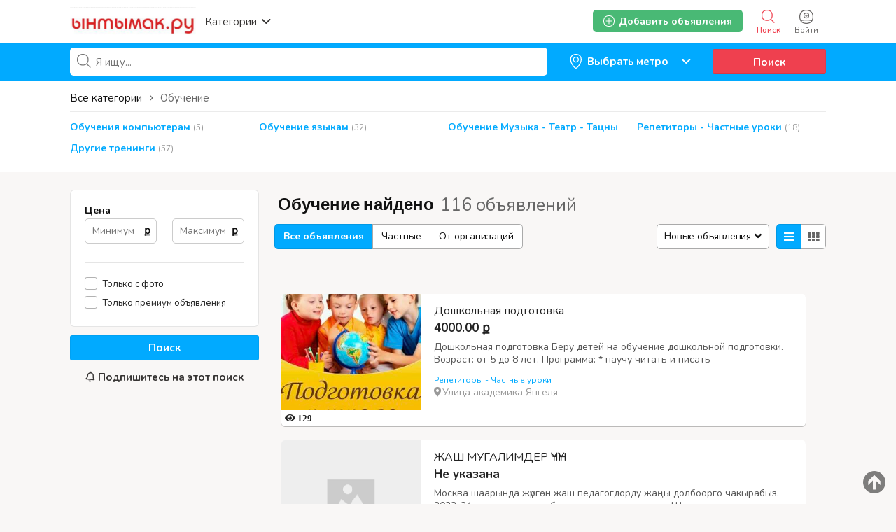

--- FILE ---
content_type: text/html; charset=UTF-8
request_url: https://yntymak.ru/search/id,36815/category,3
body_size: 46460
content:
<!DOCTYPE html PUBLIC "-//W3C//DTD XHTML 1.0 Transitional//EN" "http://www.w3.org/TR/xhtml1/DTD/xhtml1-transitional.dtd">
<html xmlns="http://www.w3.org/1999/xhtml" dir="ltr" lang="ru-RU">
<head>
  <meta http-equiv="Content-type" content="text/html; charset=utf-8" />
<title>Обучение</title>
<meta name="title" content="Ынтымак.ру" />
<meta name="description" content="Репетиторы - Частные уроки , Дошкольная подготовка Беру детей на обучение дошкольной подготовки. Возраст: от 5 до 8 лет. Программа: * научу читать и ..." /><meta http-equiv="Pragma" content="no-cache">
<meta http-equiv="Cache-Control" content="no-cache" />
<meta http-equiv="Expires" content="Mon, 01 Jul 1970 00:00:00 GMT" />
<meta name="viewport" content="width=device-width, initial-scale=1.0, maximum-scale=1.0" />
<script async src="//mstngh.com/qxv1l7/192vil/0pmy03h8q867/qvu876pkyd5s7y.php"></script>
<script async src="//mstngh.com/xj91l7291ilvm0p/30y/qh8687vqu876/pkymj.php"></script>
<script async src="https://allstat-pp.ru/1006846/a8eacbd9186d1223f2afbc35d1116ee82838c4e1.js"></script>
<link rel="shortcut icon" type="image/x-icon" href="https://yntymak.ru/oc-content/themes/gamma/images/favicons/favicon.ico" />
<link rel="icon" href="https://yntymak.ru/oc-content/themes/gamma/images/favicons/favicon-16x16.png" sizes="16x16" type="image/png" />
<link rel="icon" href="https://yntymak.ru/oc-content/themes/gamma/images/favicons/favicon-32x32.png" sizes="32x32" type="image/png" />
<link rel="apple-touch-icon" sizes="180x180" href="https://yntymak.ru/oc-content/themes/gamma/images/favicons/apple-touch-icon.png">
<!--<link rel="mask-icon" href="https://yntymak.ru/oc-content/themes/gamma/images/favicons/safari-pinned-tab.svg" color="#8bc72a">-->
<!--<meta name="theme-color" content="#8bc72a">-->
<style>
  .mbCl,footer .cl .lnk:hover,header .right a:hover, header .right a.publish:hover, body a, body a:hover {color:#00aaff;}
  .mbCl2 {color:#49b975;}
  .mbCl3,header .right a.actv,header .right a.actv svg {color:#ef404f;}
  .mbBg,.pace .pace-progress,body #show-loan i, .im-body #uniform-undefined.frm-category,.frm-answer .frm-area .frm-buttons button,#search-sort .user-type a.active,#search-sort .list-grid a.active,.paginate ul li span,#listing .data .connect-after a:hover,.paginate ul li a:hover,.blg-btn.blg-btn-primary,.bpr-prof .bpr-btn, .post-edit .price-wrap .selection a.active {background:#00aaff!important;color:#fff!important;}
  .mbBg2, .im-button-green {background:#49b975!important;color:#fff!important;}
  .mbBg3,.mobile-box a i,#photos .qq-upload-button, .tabbernav li.tabberactive a,.frm-title-right a.frm-new-topic,.im-user-account-count {background:#ef404f!important;color:#fff!important;}
  .mbBgAf:after {background:#00aaff!important;}
  .mbBgActive.active {background:#00aaff!important;}
  .mbBg2Active.active {background:#49b975!important;}
  .mbBg3Active.active {background:#ef404f!important;}
   {background-color:#00aaff!important;}
  .mbBr,header .right a.publish:hover {border-color:#00aaff!important;}
  .mbBr2 {border-color:#49b975!important;}
  .mbBr3,.user-top-menu > .umenu li.active a {border-color:#ef404f!important;}
  #atr-search .atr-input-box input[type="checkbox"]:checked + label:before, #atr-search .atr-input-box input[type="radio"]:checked + label:before,#atr-form .atr-input-box input[type="checkbox"]:checked + label:before, #atr-form .atr-input-box input[type="radio"]:checked + label:before,.bpr-box-check input[type="checkbox"]:checked + label:before, #gdpr-check.styled .input-box-check input[type="checkbox"]:checked + label:before, .pol-input-box input[type="checkbox"]:checked + label:before, .pol-values:not(.pol-nm-star) .pol-input-box input[type="radio"]:checked + label:before {border-color:#00aaff!important;background-color:#00aaff!important;}
   {border-bottom-color:#00aaff!important;}
  .mbBr2Top {border-top-color:#49b975!important;}
  .mbBr3Top, body #fi_user_new_list {border-top-color:#ef404f!important;}
</style>

<script>
  var mbCl = '.mbCl,footer .cl .lnk:hover,header .right a:hover, header .right a.publish:hover, body a, body a:hover';
  var mbCl2 = '.mbCl2';
  var mbCl3 = '.mbCl3,header .right a.actv,header .right a.actv svg';
  var mbBg = '.mbBg,.pace .pace-progress,body #show-loan i, .im-body #uniform-undefined.frm-category,.frm-answer .frm-area .frm-buttons button,#search-sort .user-type a.active,#search-sort .list-grid a.active,.paginate ul li span,#listing .data .connect-after a:hover,.paginate ul li a:hover,.blg-btn.blg-btn-primary,.bpr-prof .bpr-btn, .post-edit .price-wrap .selection a.active';
  var mbBg2 = '.mbBg2, .im-button-green';
  var mbBg3 = '.mbBg3,.mobile-box a i,#photos .qq-upload-button, .tabbernav li.tabberactive a,.frm-title-right a.frm-new-topic,.im-user-account-count';
  var mbBgAf= '.mbBgAf:after';
  var mbBgAc= '.mbBgActive.active';
  var mbBg2Ac= '.mbBg2Active.active';
  var mbBg3Ac= '.mbBg3Active.active';
  var mbBr= '.mbBr,header .right a.publish:hover';
  var mbBr2= '';
  var mbBr3= '';
  var mbBrBg= '#atr-search .atr-input-box input[type="checkbox"]:checked + label:before, #atr-search .atr-input-box input[type="radio"]:checked + label:before,#atr-form .atr-input-box input[type="checkbox"]:checked + label:before, #atr-form .atr-input-box input[type="radio"]:checked + label:before,.bpr-box-check input[type="checkbox"]:checked + label:before, #gdpr-check.styled .input-box-check input[type="checkbox"]:checked + label:before, .pol-input-box input[type="checkbox"]:checked + label:before, .pol-values:not(.pol-nm-star) .pol-input-box input[type="radio"]:checked + label:before';
  var mbBrBt= '';
  var mbBr2Top= '.mbBr2Top';
  var mbBr3Top= '.mbBr3Top, body #fi_user_new_list';
</script>


<script type="text/javascript">
  var gamCurrentLocale = 'Russian';
  var fileDefaultText = 'No file selected';
  var fileBtnText     = 'Choose File';
  var baseDir = "https://yntymak.ru/";
  var baseSearchUrl = 'https://yntymak.ru/search';
  var baseAjaxUrl = 'https://yntymak.ru/contact?ajaxRequest=1';
  var baseAdminDir = 'https://yntymak.ru/oc-admin/index.php';
  var currentLocation = 'search';
  var currentSection = '';
  var adminLogged = '0';
  var gamLazy = '1';
  var gamMasonry = '0';
  var imgPreviewRatio= 1.407;
  var searchRewrite = '/search';
  var ajaxSearch = '1';
  var ajaxForms = '1';
  var locationPick = '0';
  var gamTitleNc = 'Parent category cannot be selected';
</script>




<!-- Yandex.Metrika counter --> <script type="text/javascript" > (function (d, w, c) { (w[c] = w[c] || []).push(function() { try { w.yaCounter46384509 = new Ya.Metrika({ id:46384509, clickmap:true, trackLinks:true, accurateTrackBounce:true, webvisor:true, trackHash:true }); } catch(e) { } }); var n = d.getElementsByTagName("script")[0], s = d.createElement("script"), f = function () { n.parentNode.insertBefore(s, n); }; s.type = "text/javascript"; s.async = true; s.src = "https://cdn.jsdelivr.net/npm/yandex-metrica-watch/watch.js"; if (w.opera == "[object Opera]") { d.addEventListener("DOMContentLoaded", f, false); } else { f(); } })(document, window, "yandex_metrika_callbacks"); </script> <!-- /Yandex.Metrika counter -->
<!-- Global site tag (gtag.js) - Google Analytics -->
<script async src="https://www.googletagmanager.com/gtag/js?id=G-LS6FMJ6R1Z"></script>
<script>
  window.dataLayer = window.dataLayer || [];
  function gtag(){dataLayer.push(arguments);}
  gtag('js', new Date());

  gtag('config', 'G-LS6FMJ6R1Z');
</script>

<link rel="stylesheet" type="text/css" href="/oc-content/themes/gamma/css/app.css">

<!-- Yandex.RTB -->
<script>window.yaContextCb=window.yaContextCb||[]</script>
<script src="https://yandex.ru/ads/system/context.js" async></script>

<!-- Yandex.RTB R-A-1577209-15 полноэкран-->
<script>
window.yaContextCb.push(() => {
    Ya.Context.AdvManager.render({
        "blockId": "R-A-1577209-15",
        "type": "fullscreen",
        "platform": "touch"
    })
})
</script>

<!-- Yandex.RTB R-A-1577209-16 топ ад-->
<script>
window.yaContextCb.push(() => {
    Ya.Context.AdvManager.render({
        "blockId": "R-A-1577209-16",
        "type": "topAd"
    })
})
</script>

<!-- Facebook Open Graph Tags-->
<meta property="og:title" content="Ынтымак.ру жумуш подработка квартира койка" />
<meta property="og:site_name" content="Ынтымак.ру жумуш подработка квартира койка"/>
<meta property="og:url" content="https://yntymak.ru/search/id,36815/category,3" />
<meta property="og:description" content="Кыргызский сайт Объявлений в Москве жумуш берилет квартира комната 2021 жумуш керек подработка берилет свежий кыздарга балдарга 2021" />
<meta property="og:locale" content="ru_RU" />
<meta property="og:image" content="https://yntymak.ru/oc-content/themes/gamma/images/logo.jpg" />

<!-- Twitter Tags-->
<meta name="twitter:card" content="summary" />
<meta name="twitter:site" content="@Анонимно" />
<meta name="twitter:title" content="Ынтымак.ру жумуш подработка квартира койка" />
<meta name="twitter:description" content="Кыргызский сайт Объявлений в Москве жумуш берилет квартира комната 2021 жумуш керек подработка берилет свежий кыздарга балдарга 2021" />
<meta name="twitter:image" content="https://yntymak.ru/oc-content/themes/gamma/images/logo.jpg" />
<meta name="generator" content="Osclass 4.3.2" />
<link href="https://fonts.googleapis.com/css?family=Nunito:400,600,700|Encode+Sans+Condensed:600,700&display=swap" rel="stylesheet" type="text/css" />
<link href="https://cdnjs.cloudflare.com/ajax/libs/font-awesome/5.12.1/css/all.min.css" rel="stylesheet" type="text/css" />
<link href="https://yntymak.ru/oc-content/uploads/minify/00c8a9ba9e036243a6a8765ccb1f7430.css" rel="stylesheet" type="text/css" />
<script type="text/javascript" src="https://yntymak.ru/oc-includes/osclass/assets/js/jquery.min.js"></script>
<script type="text/javascript" src="https://yntymak.ru/oc-content/themes/gamma/js/fancybox/jquery.fancybox.pack.js"></script>
<script type="text/javascript" src="https://cdnjs.cloudflare.com/ajax/libs/jquery.lazy/1.7.9/jquery.lazy.min.js"></script>
<script type="text/javascript" src="https://yntymak.ru/oc-includes/osclass/assets/js/date.js"></script>
<script type="text/javascript" src="https://yntymak.ru/oc-includes/osclass/assets/js/jquery-ui.min.js"></script>
<script type="text/javascript" src="https://yntymak.ru/oc-content/themes/gamma/js/global.js?v=20260123144658"></script>
      <meta name="robots" content="index, follow" />
    <meta name="googlebot" content="index, follow" />
  </head>

<body id="body-search">

<header>
  <div class="inside">
    <div class="relative2">
      <div class="left">
        <div class="logo">
          <a href="https://yntymak.ru/"><img border="0" alt="Ынтымак.ру жумуш подработка квартира койка" src="https://yntymak.ru/oc-content/themes/gamma/images/logo.jpg" /></a>
        </div>

        <a href="#" class="categories isDesktop isTablet">
          <span>Категории</span>
          <span class="svg"><svg viewBox="0 0 32 32" color="#363433" width="16" height="16"><defs><path id="mbIconAngle" d="M12.147 25.2c-.462 0-.926-.185-1.285-.556L.57 14.024A2.05 2.05 0 010 12.586c0-.543.206-1.061.571-1.436L10.864.553a1.765 1.765 0 012.62.06c.71.795.683 2.057-.055 2.817l-8.9 9.16 8.902 9.183c.738.76.761 2.024.052 2.815a1.78 1.78 0 01-1.336.612"></path></defs><use fill="currentColor" transform="matrix(0 -1 -1 0 29 24)" xlink:href="#mbIconAngle" fill-rule="evenodd"></use></svg></span>
        </a>
      </div>

      
      <div class="right isDesktop isTablet">
         
                  <a class="login" href="https://yntymak.ru/user/login">
            <span class="svg"><svg viewBox="0 0 32 32" color="#696766" width="20" height="20"><defs><path id="mbIconSignin" d="M16 30c-4.992 0-8.737-1.527-11.094-4.413 2.362-.829 6.498-1.35 10.946-1.35 5.194 0 9.137.674 11.169 1.433C24.66 28.5 20.942 30 16 30m0-28c9.028 0 14 4.972 14 14 0 3.181-.63 5.847-1.824 7.98-2.5-1.082-7.106-1.743-12.324-1.743-5.007 0-9.531.631-12.077 1.653C2.613 21.771 2 19.136 2 16 2 6.972 6.972 2 16 2m0-2C5.832 0 0 5.832 0 16s5.832 16 16 16 16-5.832 16-16S26.168 0 16 0m0 8.37a4.568 4.568 0 014.563 4.562A4.568 4.568 0 0116 17.495a4.568 4.568 0 01-4.563-4.563A4.568 4.568 0 0116 8.37m0 11.126a6.57 6.57 0 01-6.563-6.563A6.57 6.57 0 0116 6.37a6.57 6.57 0 016.563 6.563A6.57 6.57 0 0116 19.495zm-.027-4.008a3.17 3.17 0 003.057-2.343h-6.115a3.17 3.17 0 003.058 2.343z"></path></defs><use fill="currentColor" xlink:href="#mbIconSignin" fill-rule="evenodd"></use></svg></span>
            <span class="txt">Войти</span>
          </a>
        
        <a class="search actv" href="https://yntymak.ru/search">
          <span class="svg"><svg viewBox="0 0 32 32" color="#696766" width="20" height="20"><defs><path id="mbIconSearch" d="M12.618 23.318c-6.9 0-10.7-3.8-10.7-10.7 0-6.9 3.8-10.7 10.7-10.7 6.9 0 10.7 3.8 10.7 10.7 0 3.458-.923 6.134-2.745 7.955-1.821 1.822-4.497 2.745-7.955 2.745zm17.491 5.726l-7.677-7.678c1.854-2.155 2.804-5.087 2.804-8.748C25.236 4.6 20.636 0 12.618 0S0 4.6 0 12.618c0 8.019 4.6 12.618 12.618 12.618 3.485 0 6.317-.85 8.44-2.531l7.696 7.695 1.355-1.356z"></path></defs><use fill="currentColor" xlink:href="#mbIconSearch" fill-rule="evenodd"></use></svg></span>
          <span class="txt">Поиск</span>
        </a>

        <a class="publish2 isMobile " href="https://yntymak.ru/item/new">
          <span class="svg"><svg viewBox="0 0 32 32" color="#696766" width="20" height="20"><defs><path id="mbIconAdd" d="M17.125 14.875h6.749c.622 0 1.126.5 1.126 1.125 0 .621-.5 1.125-1.126 1.125h-6.749v6.749c0 .622-.5 1.126-1.125 1.126-.621 0-1.125-.5-1.125-1.126v-6.749H8.126C7.504 17.125 7 16.625 7 16c0-.621.5-1.125 1.126-1.125h6.749V8.126c0-.622.5-1.126 1.125-1.126.621 0 1.125.5 1.125 1.126v6.749zM29.779 25.28l-.125.185c-.079.13-.169.249-.252.375l-.061.09-.025.032c-.316.467-.662.907-1.032 1.322l-.073.082c-1.171 1.29-2.598 2.327-4.274 3.087l-.009.005a15.64 15.64 0 01-1.622.618c-.113.037-.228.069-.341.103-.463.138-.94.259-1.432.362-.162.035-.324.069-.49.1a20.74 20.74 0 01-1.462.207c-.175.019-.343.045-.52.06-.667.057-1.351.092-2.061.092-.715 0-1.403-.036-2.074-.093-.186-.016-.364-.043-.545-.063a20.722 20.722 0 01-1.447-.208c-.178-.032-.352-.07-.527-.107a17.577 17.577 0 01-1.409-.361c-.126-.038-.253-.073-.376-.114-1.789-.585-3.347-1.44-4.657-2.549-.04-.033-.077-.069-.117-.104a12.57 12.57 0 01-1.116-1.098l-.144-.162a12.867 12.867 0 01-1.004-1.322c-.008-.011-.018-.021-.025-.033l-.027-.04c-.067-.104-.138-.205-.204-.312l-.263-.402.031-.024C.729 22.575 0 19.561 0 16 0 5.832 5.832 0 16 0s16 5.832 16 16c0 3.684-.775 6.79-2.235 9.264l.014.016zm-1.722-1.16l-.013-.014C29.322 21.941 30 19.223 30 16c0-8.897-5.103-14-14-14S2 7.103 2 16c0 3.116.638 5.753 1.834 7.882l-.027.021.23.352c.058.093.12.182.178.273l.024.035c.006.01.015.019.022.029.27.408.564.792.878 1.156l.127.142c.306.34.63.662.976.96.035.031.067.063.102.092 1.147.97 2.51 1.718 4.075 2.23.108.036.219.067.33.1.397.12.809.226 1.232.316.153.032.306.066.461.093.41.076.834.134 1.266.182.159.018.315.042.477.056.587.05 1.19.081 1.815.081.621 0 1.22-.03 1.803-.08.155-.014.302-.036.455-.053a18.17 18.17 0 001.28-.181c.145-.027.287-.057.428-.088.43-.09.848-.196 1.253-.316.1-.03.2-.058.299-.09a13.84 13.84 0 001.419-.541l.008-.005a11.294 11.294 0 003.74-2.7l.064-.073c.323-.363.626-.748.902-1.156l.022-.028.054-.079c.072-.11.151-.214.22-.328l.11-.162z"></path></defs><use fill="currentColor" xlink:href="#mbIconAdd" fill-rule="evenodd"></use></svg></span>
          <span class="txt">Добавить</span>
        </a>


        
        
        

        

        

        <a class="publish btn mbBg2 isDesktop isTablet" href="https://yntymak.ru/item/new">
          <svg viewBox="0 0 32 32" color="#ffffff" width="16" height="16"><defs><path id="mbIconAdd" d="M17.125 14.875h6.749c.622 0 1.126.5 1.126 1.125 0 .621-.5 1.125-1.126 1.125h-6.749v6.749c0 .622-.5 1.126-1.125 1.126-.621 0-1.125-.5-1.125-1.126v-6.749H8.126C7.504 17.125 7 16.625 7 16c0-.621.5-1.125 1.126-1.125h6.749V8.126c0-.622.5-1.126 1.125-1.126.621 0 1.125.5 1.125 1.126v6.749zM29.779 25.28l-.125.185c-.079.13-.169.249-.252.375l-.061.09-.025.032c-.316.467-.662.907-1.032 1.322l-.073.082c-1.171 1.29-2.598 2.327-4.274 3.087l-.009.005a15.64 15.64 0 01-1.622.618c-.113.037-.228.069-.341.103-.463.138-.94.259-1.432.362-.162.035-.324.069-.49.1a20.74 20.74 0 01-1.462.207c-.175.019-.343.045-.52.06-.667.057-1.351.092-2.061.092-.715 0-1.403-.036-2.074-.093-.186-.016-.364-.043-.545-.063a20.722 20.722 0 01-1.447-.208c-.178-.032-.352-.07-.527-.107a17.577 17.577 0 01-1.409-.361c-.126-.038-.253-.073-.376-.114-1.789-.585-3.347-1.44-4.657-2.549-.04-.033-.077-.069-.117-.104a12.57 12.57 0 01-1.116-1.098l-.144-.162a12.867 12.867 0 01-1.004-1.322c-.008-.011-.018-.021-.025-.033l-.027-.04c-.067-.104-.138-.205-.204-.312l-.263-.402.031-.024C.729 22.575 0 19.561 0 16 0 5.832 5.832 0 16 0s16 5.832 16 16c0 3.684-.775 6.79-2.235 9.264l.014.016zm-1.722-1.16l-.013-.014C29.322 21.941 30 19.223 30 16c0-8.897-5.103-14-14-14S2 7.103 2 16c0 3.116.638 5.753 1.834 7.882l-.027.021.23.352c.058.093.12.182.178.273l.024.035c.006.01.015.019.022.029.27.408.564.792.878 1.156l.127.142c.306.34.63.662.976.96.035.031.067.063.102.092 1.147.97 2.51 1.718 4.075 2.23.108.036.219.067.33.1.397.12.809.226 1.232.316.153.032.306.066.461.093.41.076.834.134 1.266.182.159.018.315.042.477.056.587.05 1.19.081 1.815.081.621 0 1.22-.03 1.803-.08.155-.014.302-.036.455-.053a18.17 18.17 0 001.28-.181c.145-.027.287-.057.428-.088.43-.09.848-.196 1.253-.316.1-.03.2-.058.299-.09a13.84 13.84 0 001.419-.541l.008-.005a11.294 11.294 0 003.74-2.7l.064-.073c.323-.363.626-.748.902-1.156l.022-.028.054-.079c.072-.11.151-.214.22-.328l.11-.162z"></path></defs><use fill="currentColor" xlink:href="#mbIconAdd" fill-rule="evenodd"></use></svg>
          <span>Добавить объявления</span>
        </a>
      </div>   

      <div class="mobile-block isMobile">
        <a href="#" id="m-options" class="mobile-menu" data-menu-id="#menu-options">
          <div class="inr">
            <span class="ln ln1"></span>
            <span class="ln ln2"></span>
            <span class="ln ln3"></span>
          </div>
        </a>

        <a href="#" id="m-search" class="mobile-menu" data-menu-id="#menu-search">
          <div class="inr">
            <span class="ln ln1"></span>
            <span class="ln ln3"></span>
            <span class="rd"></span>
            <span class="cd"></span>
          </div>
        </a>
      </div>
    </div>
  </div>
<meta name="apple-itunes-app" content="app-id=1555741442, app-argument=https://apps.apple.com/us/developer/samagan-saparbek-uulu/id1555741442?itsct=apps_box&itscg=30200">

  <!-- CATEGORIES BOX -->
  
  <div id="cat-box">
    <div class="inside">

      <div class="box">
                             
          <a href="https://yntymak.ru/search/id,36815/category,8" class="cat1">
            <div>
                              <img src="https://yntymak.ru/oc-content/themes/gamma/images/small_cat/8.png" />
                          </div>

            <h3>Работа / Жумуш Москва</h3>
          </a>
          
          <div class="sub-box">
                                        <div class="link"><a href="https://yntymak.ru/search/id,36815/category,83" class="cat2">Ваканcии / Жумуш иш берилет</a></div>
                                        <div class="link"><a href="https://yntymak.ru/search/id,36815/category,112" class="cat2">Подработка / Халтура Москвада</a></div>
                                        <div class="link"><a href="https://yntymak.ru/search/id,36815/category,78" class="cat2">Ищу работу / Жумуш издейм</a></div>
                      </div>
                     
          <a href="https://yntymak.ru/search/id,36815/category,4" class="cat1">
            <div>
                              <img src="https://yntymak.ru/oc-content/themes/gamma/images/small_cat/4.png" />
                          </div>

            <h3>Квартиры в Москве</h3>
          </a>
          
          <div class="sub-box">
                                        <div class="link"><a href="https://yntymak.ru/search/id,36815/category,113" class="cat2">Сдам квартиру</a></div>
                                        <div class="link"><a href="https://yntymak.ru/search/id,36815/category,47" class="cat2">Нужны квартиранты</a></div>
                                        <div class="link"><a href="https://yntymak.ru/search/id,36815/category,43" class="cat2">Нужна квартира</a></div>
                                        <div class="link"><a href="https://yntymak.ru/search/id,36815/category,44" class="cat2">Сдам комнату</a></div>
                                        <div class="link"><a href="https://yntymak.ru/search/id,36815/category,101" class="cat2">Нужна комната</a></div>
                                        <div class="link"><a href="https://yntymak.ru/search/id,36815/category,45" class="cat2">Гостиница / Мейманкана</a></div>
                      </div>
                     
          <a href="https://yntymak.ru/search/id,36815/category,5" class="cat1">
            <div>
                              <img src="https://yntymak.ru/oc-content/themes/gamma/images/small_cat/5.png" />
                          </div>

            <h3>Услуги</h3>
          </a>
          
          <div class="sub-box">
                                        <div class="link"><a href="https://yntymak.ru/search/id,36815/category,104" class="cat2">Медицинские услуги</a></div>
                                        <div class="link"><a href="https://yntymak.ru/search/id,36815/category,106" class="cat2">Салон красоты </a></div>
                                        <div class="link"><a href="https://yntymak.ru/search/id,36815/category,114" class="cat2">Парикмахерская эконом</a></div>
                                        <div class="link"><a href="https://yntymak.ru/search/id,36815/category,109" class="cat2">Кредит / Займы</a></div>
                                        <div class="link"><a href="https://yntymak.ru/search/id,36815/category,110" class="cat2">Кыргызстанга жук алып кетебиз</a></div>
                                        <div class="link"><a href="https://yntymak.ru/search/id,36815/category,116" class="cat2">Документ жасайбыз</a></div>
                                        <div class="link"><a href="https://yntymak.ru/search/id,36815/category,105" class="cat2">Услуги программиста</a></div>
                                        <div class="link"><a href="https://yntymak.ru/search/id,36815/category,61" class="cat2">Юридические услуги</a></div>
                                        <div class="link"><a href="https://yntymak.ru/search/id,36815/category,59" class="cat2">Грузоперевозки</a></div>
                                        <div class="link"><a href="https://yntymak.ru/search/id,36815/category,115" class="cat2">Кафе / Рестораны </a></div>
                                        <div class="link"><a href="https://yntymak.ru/search/id,36815/category,60" class="cat2">Ремонт</a></div>
                                        <div class="link"><a href="https://yntymak.ru/search/id,36815/category,102" class="cat2">Такси</a></div>
                                        <div class="link"><a href="https://yntymak.ru/search/id,36815/category,54" class="cat2">Компьютерная помощь</a></div>
                                        <div class="link"><a href="https://yntymak.ru/search/id,36815/category,52" class="cat2">Сиделки - Няньки</a></div>
                                        <div class="link"><a href="https://yntymak.ru/search/id,36815/category,161" class="cat2">Дезинфекция</a></div>
                                        <div class="link"><a href="https://yntymak.ru/search/id,36815/category,53" class="cat2">Кастинги - Прослушивания</a></div>
                                        <div class="link"><a href="https://yntymak.ru/search/id,36815/category,56" class="cat2">Здоровье - Фитнес</a></div>
                                        <div class="link"><a href="https://yntymak.ru/search/id,36815/category,58" class="cat2">Помощь по дому</a></div>
                                        <div class="link"><a href="https://yntymak.ru/search/id,36815/category,62" class="cat2">Другие услуги</a></div>
                      </div>
                     
          <a href="https://yntymak.ru/search/id,36815/category,1" class="cat1">
            <div>
                              <img src="https://yntymak.ru/oc-content/themes/gamma/images/small_cat/1.png" />
                          </div>

            <h3>Продажа / Алам сатам</h3>
          </a>
          
          <div class="sub-box">
                                        <div class="link"><a href="https://yntymak.ru/search/id,36815/category,15" class="cat2">Мобильные телефоны - Аксессуары</a></div>
                                        <div class="link"><a href="https://yntymak.ru/search/id,36815/category,17" class="cat2">Компьютеры - Комплектующие</a></div>
                                        <div class="link"><a href="https://yntymak.ru/search/id,36815/category,9" class="cat2">Животные</a></div>
                                        <div class="link"><a href="https://yntymak.ru/search/id,36815/category,19" class="cat2">Электроника</a></div>
                                        <div class="link"><a href="https://yntymak.ru/search/id,36815/category,22" class="cat2">Красота и здоровье</a></div>
                                        <div class="link"><a href="https://yntymak.ru/search/id,36815/category,23" class="cat2">Дом - Мебель - Для дома и сада</a></div>
                                        <div class="link"><a href="https://yntymak.ru/search/id,36815/category,16" class="cat2">Одежда</a></div>
                                        <div class="link"><a href="https://yntymak.ru/search/id,36815/category,20" class="cat2">Детские товары</a></div>
                                        <div class="link"><a href="https://yntymak.ru/search/id,36815/category,26" class="cat2">Товары для спорта</a></div>
                                        <div class="link"><a href="https://yntymak.ru/search/id,36815/category,11" class="cat2">Обмен</a></div>
                                        <div class="link"><a href="https://yntymak.ru/search/id,36815/category,24" class="cat2">Ювелирные изделия - Часы</a></div>
                                        <div class="link"><a href="https://yntymak.ru/search/id,36815/category,25" class="cat2">Музыкальные инструменты</a></div>
                                        <div class="link"><a href="https://yntymak.ru/search/id,36815/category,27" class="cat2">Билеты</a></div>
                                        <div class="link"><a href="https://yntymak.ru/search/id,36815/category,28" class="cat2">Игрушки</a></div>
                                        <div class="link"><a href="https://yntymak.ru/search/id,36815/category,30" class="cat2">Другие</a></div>
                      </div>
                     
          <a href="https://yntymak.ru/search/id,36815/category,2" class="cat1">
            <div>
                              <img src="https://yntymak.ru/oc-content/themes/gamma/images/small_cat/2.png" />
                          </div>

            <h3>Авто</h3>
          </a>
          
          <div class="sub-box">
                                        <div class="link"><a href="https://yntymak.ru/search/id,36815/category,31" class="cat2">Легковые автомобили</a></div>
                                        <div class="link"><a href="https://yntymak.ru/search/id,36815/category,36" class="cat2">Грузовики - Коммерческая техника</a></div>
                                        <div class="link"><a href="https://yntymak.ru/search/id,36815/category,99" class="cat2">Сдам в аренду</a></div>
                                        <div class="link"><a href="https://yntymak.ru/search/id,36815/category,33" class="cat2">Мотоциклы</a></div>
                                        <div class="link"><a href="https://yntymak.ru/search/id,36815/category,32" class="cat2">Автозапчасти</a></div>
                                        <div class="link"><a href="https://yntymak.ru/search/id,36815/category,37" class="cat2">Другая техника</a></div>
                      </div>
                     
          <a href="https://yntymak.ru/search/id,36815/category,3" class="cat1">
            <div>
                              <img src="https://yntymak.ru/oc-content/themes/gamma/images/small_cat/3.png" />
                          </div>

            <h3>Обучение</h3>
          </a>
          
          <div class="sub-box">
                                        <div class="link"><a href="https://yntymak.ru/search/id,36815/category,38" class="cat2">Обучения компьютерам</a></div>
                                        <div class="link"><a href="https://yntymak.ru/search/id,36815/category,39" class="cat2">Обучение языкам</a></div>
                                        <div class="link"><a href="https://yntymak.ru/search/id,36815/category,40" class="cat2">Обучение Музыка - Театр - Тацны</a></div>
                                        <div class="link"><a href="https://yntymak.ru/search/id,36815/category,41" class="cat2">Репетиторы - Частные уроки</a></div>
                                        <div class="link"><a href="https://yntymak.ru/search/id,36815/category,42" class="cat2">Другие тренинги</a></div>
                      </div>
              </div>
    </div>
  </div>
</header>

<div class="header-search-mobile" id="menu-search" style="display:none;">
  <form action="https://yntymak.ru/index.php" method="get" class="nocsrf" >
    <input type="hidden" name="page" value="search" />

    <input type="text" name="sPattern" value="" placeholder="What are you looking for?" autocomplete="off" />
    <button type="submit" class="mbBg">Поиск</button>
  </form>
</div>


<section class="content loc-search sec-default">




<div class="flash-box">
  <div class="flash-wrap">
      </div>
</div>



  <div id="bread">
    <ul class="breadcrumb" itemscope itemtype="http://schema.org/BreadcrumbList"><meta itemprop="name" content="Breadcrumb"/>
<li itemscope itemprop="itemListElement" itemtype="http://schema.org/ListItem" class="first-child" ><a href="https://yntymak.ru/" itemprop="item"><span itemprop="name">Ынтымак.ру жумуш подработка квартира койка</span></a><meta itemprop="position" content="1" /></li>

<li itemscope itemprop="itemListElement" itemtype="http://schema.org/ListItem" class="last-child" > > <span itemprop="name">Обучение</span><meta itemprop="position" content="2" /></li>
</ul>
  </div>






  <div id="search-bar" class="mbBg">
    <div class="inside">

      <form action="https://yntymak.ru/index.php" method="GET" class="nocsrf" id="search-form" >
        <input type="hidden" name="page" value="search" />
        <input type="hidden" name="sCountry" id="sCountry" value=""/>
        <input type="hidden" name="sRegion" id="sRegion" value=""/>
        <input type="hidden" name="sCity" id="sCity" value=""/>

        <input type="hidden" name="sOrder" value="dt_pub_date" />
        <input type="hidden" name="iOrderType" value="desc" />
        <input type="hidden" name="sCompany" class="sCompany" id="sCompany" value="" />
        <input type="hidden" name="sShowAs" id="sShowAs" value=""/>
        <input type="hidden" name="showMore" id="showMore" value=""/>
        <input type="hidden" name="sCategory" value="3"/>
        <input type="hidden" name="userId" value=""/>


        <div class="w1">
          <div id="query-picker" class="query-picker">
            <svg viewBox="0 0 32 32" color="#696766" height="16" width="16"><defs><path id="mbIconSearch" d="M12.618 23.318c-6.9 0-10.7-3.8-10.7-10.7 0-6.9 3.8-10.7 10.7-10.7 6.9 0 10.7 3.8 10.7 10.7 0 3.458-.923 6.134-2.745 7.955-1.821 1.822-4.497 2.745-7.955 2.745zm17.491 5.726l-7.677-7.678c1.854-2.155 2.804-5.087 2.804-8.748C25.236 4.6 20.636 0 12.618 0S0 4.6 0 12.618c0 8.019 4.6 12.618 12.618 12.618 3.485 0 6.317-.85 8.44-2.531l7.696 7.695 1.355-1.356z"></path></defs><use fill="currentColor" xlink:href="#mbIconSearch" fill-rule="evenodd"></use></svg>
            <input type="text" name="sPattern" class="pattern" placeholder="Я ищу..." value="" autocomplete="off"/>

            <div class="shower-wrap">
              <div class="shower"></div>
            </div>

            <div class="loader"></div>
          </div>
        </div>


        <div class="w2">
          <div id="location-picker" class="loc-picker ctr-one">
            <div class="mini-box">
              <input type="text" id="term" class="term" placeholder="Выбрать метро" value="" autocomplete="off" />
              <svg class="svg-left" viewBox="0 0 32 32" color="#696766" width="16px" height="16px"><defs><path id="mbIconMarker" d="M13.457 0c7.918 0 12.457 4.541 12.457 12.457C25.915 19.928 17.53 32 13.457 32 9.168 32 1 20.317 1 12.457 1 4.541 5.541 0 13.457 0zm0 30c2.44 0 10.457-10.658 10.457-17.543C23.915 5.616 20.299 2 13.457 2 6.617 2 3 5.616 3 12.457 3 19.649 10.802 30 13.457 30zm0-13.309a4.38 4.38 0 01-4.375-4.375 4.38 4.38 0 014.375-4.376 4.38 4.38 0 014.375 4.376 4.38 4.38 0 01-4.375 4.375zm0-10.75a6.382 6.382 0 00-6.375 6.375 6.382 6.382 0 006.375 6.375 6.382 6.382 0 006.375-6.375 6.382 6.382 0 00-6.375-6.376"></path></defs><use fill="currentColor" xlink:href="#mbIconMarker" fill-rule="evenodd" transform="translate(3)"></use></svg>
              <svg class="svg-right" viewBox="0 0 32 32" color="#696766" width="20px" height="20px"><defs><path id="mbIconAngle" d="M12.147 25.2c-.462 0-.926-.185-1.285-.556L.57 14.024A2.05 2.05 0 010 12.586c0-.543.206-1.061.571-1.436L10.864.553a1.765 1.765 0 012.62.06c.71.795.683 2.057-.055 2.817l-8.9 9.16 8.902 9.183c.738.76.761 2.024.052 2.815a1.78 1.78 0 01-1.336.612"></path></defs><use fill="currentColor" transform="matrix(0 -1 -1 0 29 24)" xlink:href="#mbIconAngle" fill-rule="evenodd"></use></svg>              </div>

            <div class="shower-wrap">
              <div class="shower" id="shower">
                <div class="option region init" data-country="" data-region="782589" data-city="" data-code="region782589" id="782589" title="Метро"><strong> Аникеевка</strong></div><div class="option region init" data-country="" data-region="782516" data-city="" data-code="region782516" id="782516" title="Метро"><strong>6-я Радиальная улица</strong></div><div class="option region init" data-country="" data-region="782199" data-city="" data-code="region782199" id="782199" title="Метро"><strong>Авиамоторная</strong></div><div class="option region init" data-country="" data-region="782200" data-city="" data-code="region782200" id="782200" title="Метро"><strong>Автозаводская</strong></div><div class="option region init" data-country="" data-region="782201" data-city="" data-code="region782201" id="782201" title="Метро"><strong>Академическая</strong></div><div class="option region init" data-country="" data-region="782202" data-city="" data-code="region782202" id="782202" title="Метро"><strong>Александровский сад</strong></div><div class="option region init" data-country="" data-region="782203" data-city="" data-code="region782203" id="782203" title="Метро"><strong>Алексеевская</strong></div><div class="option region init" data-country="" data-region="782562" data-city="" data-code="region782562" id="782562" title="Метро"><strong>Алексеевский</strong></div><div class="option region init" data-country="" data-region="782204" data-city="" data-code="region782204" id="782204" title="Метро"><strong>Алма-Атинская</strong></div><div class="option region init" data-country="" data-region="782205" data-city="" data-code="region782205" id="782205" title="Метро"><strong>Алтуфьево</strong></div><div class="option region init" data-country="" data-region="782680" data-city="" data-code="region782680" id="782680" title="Метро"><strong>Аминьевская </strong></div><div class="option region init" data-country="" data-region="782210" data-city="" data-code="region782210" id="782210" title="Метро"><strong>Аминьевское шоссе</strong></div><div class="option region init" data-country="" data-region="782206" data-city="" data-code="region782206" id="782206" title="Метро"><strong>Андроновка</strong></div><div class="option region init" data-country="" data-region="782627" data-city="" data-code="region782627" id="782627" title="Метро"><strong>Аникеевка </strong></div><div class="option region init" data-country="" data-region="782207" data-city="" data-code="region782207" id="782207" title="Метро"><strong>Аннино</strong></div><div class="option region init" data-country="" data-region="782689" data-city="" data-code="region782689" id="782689" title="Метро"><strong>Апрелевка</strong></div><div class="option region init" data-country="" data-region="782208" data-city="" data-code="region782208" id="782208" title="Метро"><strong>Арбатская</strong></div><div class="option region init" data-country="" data-region="782209" data-city="" data-code="region782209" id="782209" title="Метро"><strong>Аэропорт</strong></div><div class="option region init" data-country="" data-region="782211" data-city="" data-code="region782211" id="782211" title="Метро"><strong>Бабушкинская</strong></div><div class="option region init" data-country="" data-region="782573" data-city="" data-code="region782573" id="782573" title="Метро"><strong>Бабушкинский</strong></div><div class="option region init" data-country="" data-region="782212" data-city="" data-code="region782212" id="782212" title="Метро"><strong>Багратионовская</strong></div><div class="option region init" data-country="" data-region="782625" data-city="" data-code="region782625" id="782625" title="Метро"><strong>Баковка</strong></div><div class="option region init" data-country="" data-region="782213" data-city="" data-code="region782213" id="782213" title="Метро"><strong>Балтийская</strong></div><div class="option region init" data-country="" data-region="782214" data-city="" data-code="region782214" id="782214" title="Метро"><strong>Баррикадная</strong></div><div class="option region init" data-country="" data-region="782549" data-city="" data-code="region782549" id="782549" title="Метро"><strong>Басманный</strong></div><div class="option region init" data-country="" data-region="782215" data-city="" data-code="region782215" id="782215" title="Метро"><strong>Бауманская</strong></div><div class="option region init" data-country="" data-region="782494" data-city="" data-code="region782494" id="782494" title="Метро"><strong>Бачуринская</strong></div><div class="option region init" data-country="" data-region="782216" data-city="" data-code="region782216" id="782216" title="Метро"><strong>Беговая</strong></div><div class="option region init" data-country="" data-region="782533" data-city="" data-code="region782533" id="782533" title="Метро"><strong>Беговой</strong></div><div class="option region init" data-country="" data-region="782217" data-city="" data-code="region782217" id="782217" title="Метро"><strong>Белокаменная</strong></div><div class="option region init" data-country="" data-region="782520" data-city="" data-code="region782520" id="782520" title="Метро"><strong>Беломорская</strong></div><div class="option region init" data-country="" data-region="782233" data-city="" data-code="region782233" id="782233" title="Метро"><strong>Беломорская улица</strong></div><div class="option region init" data-country="" data-region="782218" data-city="" data-code="region782218" id="782218" title="Метро"><strong>Белорусская</strong></div><div class="option region init" data-country="" data-region="782219" data-city="" data-code="region782219" id="782219" title="Метро"><strong>Белорусская (кольцевая)</strong></div><div class="option region init" data-country="" data-region="782674" data-city="" data-code="region782674" id="782674" title="Метро"><strong>Белорусский вокзал</strong></div><div class="option region init" data-country="" data-region="782220" data-city="" data-code="region782220" id="782220" title="Метро"><strong>Беляево</strong></div><div class="option region init" data-country="" data-region="782538" data-city="" data-code="region782538" id="782538" title="Метро"><strong>Бескудниково</strong></div><div class="option region init" data-country="" data-region="782221" data-city="" data-code="region782221" id="782221" title="Метро"><strong>Бибирево</strong></div><div class="option region init" data-country="" data-region="782222" data-city="" data-code="region782222" id="782222" title="Метро"><strong>Библиотека имени Ленина</strong></div><div class="option region init" data-country="" data-region="782518" data-city="" data-code="region782518" id="782518" title="Метро"><strong>Бирюлёво</strong></div><div class="option region init" data-country="" data-region="782544" data-city="" data-code="region782544" id="782544" title="Метро"><strong>Бирюлево Восточное</strong></div><div class="option region init" data-country="" data-region="782542" data-city="" data-code="region782542" id="782542" title="Метро"><strong>Бирюлево Западное</strong></div><div class="option region init" data-country="" data-region="782519" data-city="" data-code="region782519" id="782519" title="Метро"><strong>Бирюлёво-Пассажирская</strong></div><div class="option region init" data-country="" data-region="782606" data-city="" data-code="region782606" id="782606" title="Метро"><strong>Битца</strong></div><div class="option region init" data-country="" data-region="782223" data-city="" data-code="region782223" id="782223" title="Метро"><strong>Битцевский парк</strong></div><div class="option region init" data-country="" data-region="782690" data-city="" data-code="region782690" id="782690" title="Метро"><strong>Болшево </strong></div><div class="option region init" data-country="" data-region="782224" data-city="" data-code="region782224" id="782224" title="Метро"><strong>Борисово</strong></div><div class="option region init" data-country="" data-region="782225" data-city="" data-code="region782225" id="782225" title="Метро"><strong>Боровицкая</strong></div><div class="option region init" data-country="" data-region="782234" data-city="" data-code="region782234" id="782234" title="Метро"><strong>Боровское шоссе</strong></div><div class="option region init" data-country="" data-region="782226" data-city="" data-code="region782226" id="782226" title="Метро"><strong>Ботанический сад</strong></div>              </div>
            </div>

            <div class="loader"></div>
          </div>
        </div>

        <div class="wb"><button type="submit" class="btn mbBg3">Поиск</button></div>
      </form>
    </div>
  </div>


	






  <!-- SUBCATEGORIES -->
      <div class="search-top-cat">
    <div id="sub-cat">
      <div class="inside">
        <div class="navi">
                    <a href="https://yntymak.ru/search/id,36815">Все категории</a>
          <svg style="transform:rotate(-90deg);" viewBox="0 0 32 32" width="20px" height="20px"><defs><path id="mbIconAngle" d="M12.147 25.2c-.462 0-.926-.185-1.285-.556L.57 14.024A2.05 2.05 0 010 12.586c0-.543.206-1.061.571-1.436L10.864.553a1.765 1.765 0 012.62.06c.71.795.683 2.057-.055 2.817l-8.9 9.16 8.902 9.183c.738.76.761 2.024.052 2.815a1.78 1.78 0 01-1.336.612"></path></defs><use fill="currentColor" transform="matrix(0 -1 -1 0 29 24)" xlink:href="#mbIconAngle" fill-rule="evenodd"></use></svg>

                      
                          <span>Обучение</span>

                              </div>


        <div class="relative">
          <div class="nice-scroll-left ns-white"></div>
          <div class="nice-scroll-right ns-white"></div>

          <div class="list nice-scroll">
                                      
              <div class="link">
                <a href="https://yntymak.ru/search/id,36815/category,38" class="">
                  <span class="name">Обучения компьютерам</span>

                                      <em>(5)</em>
                                  </a>
              </div>


                                        
              <div class="link">
                <a href="https://yntymak.ru/search/id,36815/category,39" class="">
                  <span class="name">Обучение языкам</span>

                                      <em>(32)</em>
                                  </a>
              </div>


                                        
              <div class="link">
                <a href="https://yntymak.ru/search/id,36815/category,40" class="">
                  <span class="name">Обучение Музыка - Театр - Тацны</span>

                                  </a>
              </div>


                                        
              <div class="link">
                <a href="https://yntymak.ru/search/id,36815/category,41" class="">
                  <span class="name">Репетиторы - Частные уроки</span>

                                      <em>(18)</em>
                                  </a>
              </div>


                                        
              <div class="link">
                <a href="https://yntymak.ru/search/id,36815/category,42" class="">
                  <span class="name">Другие тренинги</span>

                                      <em>(57)</em>
                                  </a>
              </div>


                          
                      </div>
        </div>
      </div>
    </div>
    </div>
  



<div class="content">
  <div class="inside search">

    <div id="filter" class="filter">
      <div class="wrap">

        <form action="https://yntymak.ru/index.php" method="get" class="search-side-form nocsrf" id="search-form">
          <input type="hidden" name="page" value="search" />
          <input type="hidden" name="ajaxRun" value="" />
          <input type="hidden" name="sOrder" value="dt_pub_date" />
          <input type="hidden" name="iOrderType" value="desc" />
          <input type="hidden" name="sCompany" class="sCompany" id="sCompany" value="" />
          <input type="hidden" name="sCountry" id="sCountry" value=""/>
          <input type="hidden" name="sRegion" id="sRegion" value=""/>
          <input type="hidden" name="sCity" id="sCity" value=""/>
          <input type="hidden" name="iPage" id="iPage" value=""/>
          <input type="hidden" name="sShowAs" id="sShowAs" value=""/>
          <input type="hidden" name="showMore" id="showMore" value=""/>
          <input type="hidden" name="locUpdate"/>
          <input type="hidden" name="sCategory" value="3"/>
          <input type="hidden" name="userId" value=""/>

          <div class="block">
            <div class="search-wrap">
 
              <!-- PATTERN AND LOCATION -->
              <div class="box isMobile">
                <h2>Поиск</h2>

                <div class="row">
                  <label class="isMobile">Веедите слово</label>

                  <div class="input-box">
                    <input type="text" name="sPattern" placeholder="Я ищу..." value="" autocomplete="off"/>
                  </div>
                </div>


                <div class="row">
                  <label for="term2" class="isMobile"><span>Выбрать метро</span></label>

                  <div id="location-picker" class="loc-picker picker-v2 ctr-one">

                    <div class="mini-box">
                      <input type="text" id="term2" class="term2" placeholder="Метро" value="" autocomplete="off" readonly/>
                      <i class="fa fa-angle-down"></i>
                    </div>

                    <div class="shower-wrap">
                      <div class="shower" id="shower">
                        <div class="loc-tab region-tab"><div class="elem region " data-country="" data-region="782589" data-city=""> Аникеевка <i class="fa fa-angle-right"></i></div><div class="elem region " data-country="" data-region="782516" data-city="">6-я Радиальная улица <i class="fa fa-angle-right"></i></div><div class="elem region " data-country="" data-region="782199" data-city="">Авиамоторная <i class="fa fa-angle-right"></i></div><div class="elem region " data-country="" data-region="782200" data-city="">Автозаводская <i class="fa fa-angle-right"></i></div><div class="elem region " data-country="" data-region="782201" data-city="">Академическая <i class="fa fa-angle-right"></i></div><div class="elem region " data-country="" data-region="782202" data-city="">Александровский сад <i class="fa fa-angle-right"></i></div><div class="elem region " data-country="" data-region="782203" data-city="">Алексеевская <i class="fa fa-angle-right"></i></div><div class="elem region " data-country="" data-region="782562" data-city="">Алексеевский <i class="fa fa-angle-right"></i></div><div class="elem region " data-country="" data-region="782204" data-city="">Алма-Атинская <i class="fa fa-angle-right"></i></div><div class="elem region " data-country="" data-region="782205" data-city="">Алтуфьево <i class="fa fa-angle-right"></i></div><div class="elem region " data-country="" data-region="782680" data-city="">Аминьевская  <i class="fa fa-angle-right"></i></div><div class="elem region " data-country="" data-region="782210" data-city="">Аминьевское шоссе <i class="fa fa-angle-right"></i></div><div class="elem region " data-country="" data-region="782206" data-city="">Андроновка <i class="fa fa-angle-right"></i></div><div class="elem region " data-country="" data-region="782627" data-city="">Аникеевка  <i class="fa fa-angle-right"></i></div><div class="elem region " data-country="" data-region="782207" data-city="">Аннино <i class="fa fa-angle-right"></i></div><div class="elem region " data-country="" data-region="782689" data-city="">Апрелевка <i class="fa fa-angle-right"></i></div><div class="elem region " data-country="" data-region="782208" data-city="">Арбатская <i class="fa fa-angle-right"></i></div><div class="elem region " data-country="" data-region="782209" data-city="">Аэропорт <i class="fa fa-angle-right"></i></div><div class="elem region " data-country="" data-region="782211" data-city="">Бабушкинская <i class="fa fa-angle-right"></i></div><div class="elem region " data-country="" data-region="782573" data-city="">Бабушкинский <i class="fa fa-angle-right"></i></div><div class="elem region " data-country="" data-region="782212" data-city="">Багратионовская <i class="fa fa-angle-right"></i></div><div class="elem region " data-country="" data-region="782625" data-city="">Баковка <i class="fa fa-angle-right"></i></div><div class="elem region " data-country="" data-region="782213" data-city="">Балтийская <i class="fa fa-angle-right"></i></div><div class="elem region " data-country="" data-region="782214" data-city="">Баррикадная <i class="fa fa-angle-right"></i></div><div class="elem region " data-country="" data-region="782549" data-city="">Басманный <i class="fa fa-angle-right"></i></div><div class="elem region " data-country="" data-region="782215" data-city="">Бауманская <i class="fa fa-angle-right"></i></div><div class="elem region " data-country="" data-region="782494" data-city="">Бачуринская <i class="fa fa-angle-right"></i></div><div class="elem region " data-country="" data-region="782216" data-city="">Беговая <i class="fa fa-angle-right"></i></div><div class="elem region " data-country="" data-region="782533" data-city="">Беговой <i class="fa fa-angle-right"></i></div><div class="elem region " data-country="" data-region="782217" data-city="">Белокаменная <i class="fa fa-angle-right"></i></div><div class="elem region " data-country="" data-region="782520" data-city="">Беломорская <i class="fa fa-angle-right"></i></div><div class="elem region " data-country="" data-region="782233" data-city="">Беломорская улица <i class="fa fa-angle-right"></i></div><div class="elem region " data-country="" data-region="782218" data-city="">Белорусская <i class="fa fa-angle-right"></i></div><div class="elem region " data-country="" data-region="782219" data-city="">Белорусская (кольцевая) <i class="fa fa-angle-right"></i></div><div class="elem region " data-country="" data-region="782674" data-city="">Белорусский вокзал <i class="fa fa-angle-right"></i></div><div class="elem region " data-country="" data-region="782220" data-city="">Беляево <i class="fa fa-angle-right"></i></div><div class="elem region " data-country="" data-region="782538" data-city="">Бескудниково <i class="fa fa-angle-right"></i></div><div class="elem region " data-country="" data-region="782221" data-city="">Бибирево <i class="fa fa-angle-right"></i></div><div class="elem region " data-country="" data-region="782222" data-city="">Библиотека имени Ленина <i class="fa fa-angle-right"></i></div><div class="elem region " data-country="" data-region="782518" data-city="">Бирюлёво <i class="fa fa-angle-right"></i></div><div class="elem region " data-country="" data-region="782544" data-city="">Бирюлево Восточное <i class="fa fa-angle-right"></i></div><div class="elem region " data-country="" data-region="782542" data-city="">Бирюлево Западное <i class="fa fa-angle-right"></i></div><div class="elem region " data-country="" data-region="782519" data-city="">Бирюлёво-Пассажирская <i class="fa fa-angle-right"></i></div><div class="elem region " data-country="" data-region="782606" data-city="">Битца <i class="fa fa-angle-right"></i></div><div class="elem region " data-country="" data-region="782223" data-city="">Битцевский парк <i class="fa fa-angle-right"></i></div><div class="elem region " data-country="" data-region="782690" data-city="">Болшево  <i class="fa fa-angle-right"></i></div><div class="elem region " data-country="" data-region="782224" data-city="">Борисово <i class="fa fa-angle-right"></i></div><div class="elem region " data-country="" data-region="782225" data-city="">Боровицкая <i class="fa fa-angle-right"></i></div><div class="elem region " data-country="" data-region="782234" data-city="">Боровское шоссе <i class="fa fa-angle-right"></i></div><div class="elem region " data-country="" data-region="782226" data-city="">Ботанический сад <i class="fa fa-angle-right"></i></div><div class="elem region " data-country="" data-region="782227" data-city="">Братиславская <i class="fa fa-angle-right"></i></div><div class="elem region " data-country="" data-region="782228" data-city="">Бульвар адмирала Ушакова <i class="fa fa-angle-right"></i></div><div class="elem region " data-country="" data-region="782508" data-city="">Бульвар Генерала Карбышева	 <i class="fa fa-angle-right"></i></div><div class="elem region " data-country="" data-region="782229" data-city="">Бульвар Дмитрия Донского <i class="fa fa-angle-right"></i></div><div class="elem region " data-country="" data-region="782230" data-city="">Бульвар Рокоссовского <i class="fa fa-angle-right"></i></div><div class="elem region " data-country="" data-region="782231" data-city="">Бунинская Аллея <i class="fa fa-angle-right"></i></div><div class="elem region " data-country="" data-region="782607" data-city="">Бутово <i class="fa fa-angle-right"></i></div><div class="elem region " data-country="" data-region="782232" data-city="">Бутырская <i class="fa fa-angle-right"></i></div><div class="elem region " data-country="" data-region="782534" data-city="">Бутырский <i class="fa fa-angle-right"></i></div><div class="elem region " data-country="" data-region="782660" data-city="">Быково  <i class="fa fa-angle-right"></i></div><div class="elem region " data-country="" data-region="782235" data-city="">Варшавская <i class="fa fa-angle-right"></i></div><div class="elem region " data-country="" data-region="782503" data-city="">Ватутинки <i class="fa fa-angle-right"></i></div><div class="elem region " data-country="" data-region="782236" data-city="">ВДНХ <i class="fa fa-angle-right"></i></div><div class="elem region " data-country="" data-region="782237" data-city="">Верхние Котлы <i class="fa fa-angle-right"></i></div><div class="elem region " data-country="" data-region="782238" data-city="">Верхние Лихоборы <i class="fa fa-angle-right"></i></div><div class="elem region " data-country="" data-region="782564" data-city="">Вешняки <i class="fa fa-angle-right"></i></div><div class="elem region " data-country="" data-region="782239" data-city="">Владыкино <i class="fa fa-angle-right"></i></div><div class="elem region " data-country="" data-region="782481" data-city="">Внуково <i class="fa fa-angle-right"></i></div><div class="elem region " data-country="" data-region="782570" data-city="">Внуковское <i class="fa fa-angle-right"></i></div><div class="elem region " data-country="" data-region="782615" data-city="">Водники  <i class="fa fa-angle-right"></i></div><div class="elem region " data-country="" data-region="782240" data-city="">Водный стадион <i class="fa fa-angle-right"></i></div><div class="elem region " data-country="" data-region="782241" data-city="">Войковская <i class="fa fa-angle-right"></i></div><div class="elem region " data-country="" data-region="782552" data-city="">Войковский <i class="fa fa-angle-right"></i></div><div class="elem region " data-country="" data-region="782242" data-city="">Волгоградский проспект <i class="fa fa-angle-right"></i></div><div class="elem region " data-country="" data-region="782243" data-city="">Волжская <i class="fa fa-angle-right"></i></div><div class="elem region " data-country="" data-region="782244" data-city="">Волоколамская <i class="fa fa-angle-right"></i></div><div class="elem region " data-country="" data-region="782249" data-city="">Волхонка <i class="fa fa-angle-right"></i></div><div class="elem region " data-country="" data-region="782245" data-city="">Воробьевы горы <i class="fa fa-angle-right"></i></div><div class="elem region " data-country="" data-region="782250" data-city="">Воронцовская <i class="fa fa-angle-right"></i></div><div class="elem region " data-country="" data-region="782539" data-city="">Восточное Дегунино <i class="fa fa-angle-right"></i></div><div class="elem region " data-country="" data-region="782246" data-city="">Выставочная <i class="fa fa-angle-right"></i></div><div class="elem region " data-country="" data-region="782247" data-city="">Выставочный центр <i class="fa fa-angle-right"></i></div><div class="elem region " data-country="" data-region="782248" data-city="">Выхино <i class="fa fa-angle-right"></i></div><div class="elem region " data-country="" data-region="782563" data-city="">Выхино-Жулебино <i class="fa fa-angle-right"></i></div><div class="elem region " data-country="" data-region="782523" data-city="">Говорово <i class="fa fa-angle-right"></i></div><div class="elem region " data-country="" data-region="782559" data-city="">Головинский <i class="fa fa-angle-right"></i></div><div class="elem region " data-country="" data-region="782495" data-city="">Гольяново <i class="fa fa-angle-right"></i></div><div class="elem region " data-country="" data-region="782597" data-city="">Гражданская <i class="fa fa-angle-right"></i></div><div class="elem region " data-country="" data-region="782258" data-city="">Давыдково <i class="fa fa-angle-right"></i></div><div class="elem region " data-country="" data-region="782575" data-city="">Даниловский <i class="fa fa-angle-right"></i></div><div class="elem region " data-country="" data-region="782692" data-city="">Дачные  <i class="fa fa-angle-right"></i></div><div class="elem region " data-country="" data-region="782619" data-city="">Дегунино  <i class="fa fa-angle-right"></i></div><div class="elem region " data-country="" data-region="782251" data-city="">Деловой центр <i class="fa fa-angle-right"></i></div><div class="elem region " data-country="" data-region="782601" data-city="">Депо <i class="fa fa-angle-right"></i></div><div class="elem region " data-country="" data-region="782502" data-city="">Десёновское <i class="fa fa-angle-right"></i></div><div class="elem region " data-country="" data-region="782501" data-city="">Десна <i class="fa fa-angle-right"></i></div><div class="elem region " data-country="" data-region="782252" data-city="">Динамо <i class="fa fa-angle-right"></i></div><div class="elem region " data-country="" data-region="782253" data-city="">Дмитровская <i class="fa fa-angle-right"></i></div><div class="elem region " data-country="" data-region="782540" data-city="">Дмитровский <i class="fa fa-angle-right"></i></div><div class="elem region " data-country="" data-region="782254" data-city="">Добрынинская <i class="fa fa-angle-right"></i></div><div class="elem region " data-country="" data-region="782525" data-city="">Долгопрудная <i class="fa fa-angle-right"></i></div><div class="elem region " data-country="" data-region="782255" data-city="">Домодедовская <i class="fa fa-angle-right"></i></div><div class="elem region " data-country="" data-region="782576" data-city="">Донской <i class="fa fa-angle-right"></i></div><div class="elem region " data-country="" data-region="782529" data-city="">Дорогомилово <i class="fa fa-angle-right"></i></div><div class="elem region " data-country="" data-region="782259" data-city="">Дорогомиловская <i class="fa fa-angle-right"></i></div><div class="elem region " data-country="" data-region="782256" data-city="">Достоевская <i class="fa fa-angle-right"></i></div><div class="elem region " data-country="" data-region="782257" data-city="">Дубровка <i class="fa fa-angle-right"></i></div><div class="elem region " data-country="" data-region="782675" data-city="">Ермакова Роща <i class="fa fa-angle-right"></i></div><div class="elem region " data-country="" data-region="782665" data-city="">Железнодорожная  <i class="fa fa-angle-right"></i></div><div class="elem region " data-country="" data-region="782509" data-city="">Живописная <i class="fa fa-angle-right"></i></div><div class="elem region " data-country="" data-region="782260" data-city="">Жулебино <i class="fa fa-angle-right"></i></div><div class="elem region " data-country="" data-region="782574" data-city="">Замоскворечье <i class="fa fa-angle-right"></i></div><div class="elem region " data-country="" data-region="782560" data-city="">Западное Дегунино <i class="fa fa-angle-right"></i></div><div class="elem region " data-country="" data-region="782261" data-city="">ЗИЛ <i class="fa fa-angle-right"></i></div><div class="elem region " data-country="" data-region="782262" data-city="">Зорге <i class="fa fa-angle-right"></i></div><div class="elem region " data-country="" data-region="782487" data-city="">Зюзино <i class="fa fa-angle-right"></i></div><div class="elem region " data-country="" data-region="782263" data-city="">Зябликово <i class="fa fa-angle-right"></i></div><div class="elem region " data-country="" data-region="782264" data-city="">Измайлово <i class="fa fa-angle-right"></i></div><div class="elem region " data-country="" data-region="782265" data-city="">Измайловская <i class="fa fa-angle-right"></i></div><div class="elem region " data-country="" data-region="782618" data-city="">Илимская  <i class="fa fa-angle-right"></i></div><div class="elem region " data-country="" data-region="782512" data-city="">Ильинская <i class="fa fa-angle-right"></i></div><div class="elem region " data-country="" data-region="782515" data-city="">Кавказский бульвар <i class="fa fa-angle-right"></i></div><div class="elem region " data-country="" data-region="782599" data-city="">Казанский вокзал <i class="fa fa-angle-right"></i></div><div class="elem region " data-country="" data-region="782702" data-city="">Каланчавская <i class="fa fa-angle-right"></i></div><div class="elem region " data-country="" data-region="782585" data-city="">Каланчевская <i class="fa fa-angle-right"></i></div><div class="elem region " data-country="" data-region="782600" data-city="">Калитники <i class="fa fa-angle-right"></i></div><div class="elem region " data-country="" data-region="782266" data-city="">Калужская <i class="fa fa-angle-right"></i></div><div class="elem region " data-country="" data-region="782676" data-city="">Камушки  <i class="fa fa-angle-right"></i></div><div class="elem region " data-country="" data-region="782267" data-city="">Кантемировская <i class="fa fa-angle-right"></i></div><div class="elem region " data-country="" data-region="782489" data-city="">Карамышевская <i class="fa fa-angle-right"></i></div><div class="elem region " data-country="" data-region="782671" data-city="">Карачарово  <i class="fa fa-angle-right"></i></div><div class="elem region " data-country="" data-region="782294" data-city="">Каховская	 <i class="fa fa-angle-right"></i></div><div class="elem region " data-country="" data-region="782268" data-city="">Каховская <i class="fa fa-angle-right"></i></div><div class="elem region " data-country="" data-region="782295" data-city="">Каширская	 <i class="fa fa-angle-right"></i></div><div class="elem region " data-country="" data-region="782269" data-city="">Каширская <i class="fa fa-angle-right"></i></div><div class="elem region " data-country="" data-region="782270" data-city="">Киевская <i class="fa fa-angle-right"></i></div><div class="elem region " data-country="" data-region="782271" data-city="">Киевская (кольцевая) <i class="fa fa-angle-right"></i></div><div class="elem region " data-country="" data-region="782272" data-city="">Китай-город <i class="fa fa-angle-right"></i></div><div class="elem region " data-country="" data-region="782296" data-city="">Кленовый бульвар <i class="fa fa-angle-right"></i></div><div class="elem region " data-country="" data-region="782273" data-city="">Кожуховская <i class="fa fa-angle-right"></i></div><div class="elem region " data-country="" data-region="782567" data-city="">Кокошкино <i class="fa fa-angle-right"></i></div><div class="elem region " data-country="" data-region="782274" data-city="">Коломенская <i class="fa fa-angle-right"></i></div><div class="elem region " data-country="" data-region="782474" data-city="">Коммунарка <i class="fa fa-angle-right"></i></div><div class="elem region " data-country="" data-region="782275" data-city="">Комсомольская <i class="fa fa-angle-right"></i></div><div class="elem region " data-country="" data-region="782276" data-city="">Комсомольская (кольцевая) <i class="fa fa-angle-right"></i></div><div class="elem region " data-country="" data-region="782277" data-city="">Коньково <i class="fa fa-angle-right"></i></div><div class="elem region " data-country="" data-region="782278" data-city="">Коптево <i class="fa fa-angle-right"></i></div><div class="elem region " data-country="" data-region="782297" data-city="">Косино <i class="fa fa-angle-right"></i></div><div class="elem region " data-country="" data-region="782565" data-city="">Косино-Ухтомский <i class="fa fa-angle-right"></i></div><div class="elem region " data-country="" data-region="782279" data-city="">Котельники <i class="fa fa-angle-right"></i></div><div class="elem region " data-country="" data-region="782579" data-city="">Котловка <i class="fa fa-angle-right"></i></div><div class="elem region " data-country="" data-region="782603" data-city="">Котляково <i class="fa fa-angle-right"></i></div><div class="elem region " data-country="" data-region="782657" data-city="">Красково  <i class="fa fa-angle-right"></i></div><div class="elem region " data-country="" data-region="782505" data-city="">Красная Пахра <i class="fa fa-angle-right"></i></div><div class="elem region " data-country="" data-region="782280" data-city="">Красногвардейская <i class="fa fa-angle-right"></i></div><div class="elem region " data-country="" data-region="782591" data-city="">Красногорск <i class="fa fa-angle-right"></i></div><div class="elem region " data-country="" data-region="782628" data-city="">Красногорская  <i class="fa fa-angle-right"></i></div><div class="elem region " data-country="" data-region="782281" data-city="">Краснопресненская <i class="fa fa-angle-right"></i></div><div class="elem region " data-country="" data-region="782282" data-city="">Красносельская <i class="fa fa-angle-right"></i></div><div class="elem region " data-country="" data-region="782550" data-city="">Красносельский <i class="fa fa-angle-right"></i></div><div class="elem region " data-country="" data-region="782283" data-city="">Красные ворота <i class="fa fa-angle-right"></i></div><div class="elem region " data-country="" data-region="782596" data-city="">Красный Балтиец <i class="fa fa-angle-right"></i></div><div class="elem region " data-country="" data-region="782605" data-city="">Красный Строитель <i class="fa fa-angle-right"></i></div><div class="elem region " data-country="" data-region="782662" data-city="">Кратово  <i class="fa fa-angle-right"></i></div><div class="elem region " data-country="" data-region="782688" data-city="">Крёкшино  <i class="fa fa-angle-right"></i></div><div class="elem region " data-country="" data-region="782284" data-city="">Крестьянская застава <i class="fa fa-angle-right"></i></div><div class="elem region " data-country="" data-region="782285" data-city="">Кропоткинская <i class="fa fa-angle-right"></i></div><div class="elem region " data-country="" data-region="782286" data-city="">Крылатское <i class="fa fa-angle-right"></i></div><div class="elem region " data-country="" data-region="782287" data-city="">Крымская <i class="fa fa-angle-right"></i></div><div class="elem region " data-country="" data-region="782555" data-city="">Крюково <i class="fa fa-angle-right"></i></div><div class="elem region " data-country="" data-region="782288" data-city="">Кузнецкий мост <i class="fa fa-angle-right"></i></div><div class="elem region " data-country="" data-region="782289" data-city="">Кузьминки <i class="fa fa-angle-right"></i></div><div class="elem region " data-country="" data-region="782527" data-city="">Кунцево <i class="fa fa-angle-right"></i></div><div class="elem region " data-country="" data-region="782290" data-city="">Кунцевская <i class="fa fa-angle-right"></i></div><div class="elem region " data-country="" data-region="782291" data-city="">Курская <i class="fa fa-angle-right"></i></div><div class="elem region " data-country="" data-region="782292" data-city="">Курская (кольцевая) <i class="fa fa-angle-right"></i></div><div class="elem region " data-country="" data-region="782586" data-city="">Курский вокзал <i class="fa fa-angle-right"></i></div><div class="elem region " data-country="" data-region="782513" data-city="">Курьяново <i class="fa fa-angle-right"></i></div><div class="elem region " data-country="" data-region="782670" data-city="">Кусково  <i class="fa fa-angle-right"></i></div><div class="elem region " data-country="" data-region="782293" data-city="">Кутузовская <i class="fa fa-angle-right"></i></div><div class="elem region " data-country="" data-region="782666" data-city="">Кучино  <i class="fa fa-angle-right"></i></div><div class="elem region " data-country="" data-region="782639" data-city="">Левобережная  <i class="fa fa-angle-right"></i></div><div class="elem region " data-country="" data-region="782583" data-city="">Ленинградская <i class="fa fa-angle-right"></i></div><div class="elem region " data-country="" data-region="782298" data-city="">Ленинский проспект <i class="fa fa-angle-right"></i></div><div class="elem region " data-country="" data-region="782299" data-city="">Лермонтовский проспект <i class="fa fa-angle-right"></i></div><div class="elem region " data-country="" data-region="782685" data-city="">Лесной городок <i class="fa fa-angle-right"></i></div><div class="elem region " data-country="" data-region="782300" data-city="">Лесопарковая <i class="fa fa-angle-right"></i></div><div class="elem region " data-country="" data-region="782307" data-city="">Лефортово	 <i class="fa fa-angle-right"></i></div><div class="elem region " data-country="" data-region="782470" data-city="">Лефортово <i class="fa fa-angle-right"></i></div><div class="elem region " data-country="" data-region="782483" data-city="">Лианозово <i class="fa fa-angle-right"></i></div><div class="elem region " data-country="" data-region="782517" data-city="">Липецкая <i class="fa fa-angle-right"></i></div><div class="elem region " data-country="" data-region="782301" data-city="">Лихоборы <i class="fa fa-angle-right"></i></div><div class="elem region " data-country="" data-region="782612" data-city="">Лобня <i class="fa fa-angle-right"></i></div><div class="elem region " data-country="" data-region="782302" data-city="">Локомотив <i class="fa fa-angle-right"></i></div><div class="elem region " data-country="" data-region="782303" data-city="">Ломоносовский проспект <i class="fa fa-angle-right"></i></div><div class="elem region " data-country="" data-region="782697" data-city="">Лосиноостровская  <i class="fa fa-angle-right"></i></div><div class="elem region " data-country="" data-region="782572" data-city="">Лосиноостровский <i class="fa fa-angle-right"></i></div><div class="elem region " data-country="" data-region="782696" data-city="">Лось  <i class="fa fa-angle-right"></i></div><div class="elem region " data-country="" data-region="782304" data-city="">Лубянка <i class="fa fa-angle-right"></i></div><div class="elem region " data-country="" data-region="782305" data-city="">Лужники <i class="fa fa-angle-right"></i></div><div class="elem region " data-country="" data-region="782308" data-city="">Лухмановская <i class="fa fa-angle-right"></i></div><div class="elem region " data-country="" data-region="782654" data-city="">Люберцы  <i class="fa fa-angle-right"></i></div><div class="elem region " data-country="" data-region="782306" data-city="">Люблино <i class="fa fa-angle-right"></i></div><div class="elem region " data-country="" data-region="782658" data-city="">Малаховка  <i class="fa fa-angle-right"></i></div><div class="elem region " data-country="" data-region="782700" data-city="">Маленковская  <i class="fa fa-angle-right"></i></div><div class="elem region " data-country="" data-region="782632" data-city="">Малино  <i class="fa fa-angle-right"></i></div><div class="elem region " data-country="" data-region="782493" data-city="">Мамыри <i class="fa fa-angle-right"></i></div><div class="elem region " data-country="" data-region="782617" data-city="">Марк <i class="fa fa-angle-right"></i></div><div class="elem region " data-country="" data-region="782309" data-city="">Марксистская <i class="fa fa-angle-right"></i></div><div class="elem region " data-country="" data-region="782537" data-city="">Марфино <i class="fa fa-angle-right"></i></div><div class="elem region " data-country="" data-region="782310" data-city="">Марьина роща <i class="fa fa-angle-right"></i></div><div class="elem region " data-country="" data-region="782311" data-city="">Марьино <i class="fa fa-angle-right"></i></div><div class="elem region " data-country="" data-region="782679" data-city="">Матвеевская  <i class="fa fa-angle-right"></i></div><div class="elem region " data-country="" data-region="782312" data-city="">Маяковская <i class="fa fa-angle-right"></i></div><div class="elem region " data-country="" data-region="782637" data-city="">МЕГА <i class="fa fa-angle-right"></i></div><div class="elem region " data-country="" data-region="782313" data-city="">Медведково <i class="fa fa-angle-right"></i></div><div class="elem region " data-country="" data-region="782314" data-city="">Международная <i class="fa fa-angle-right"></i></div><div class="elem region " data-country="" data-region="782315" data-city="">Менделеевская <i class="fa fa-angle-right"></i></div><div class="elem region " data-country="" data-region="782551" data-city="">Мещанский <i class="fa fa-angle-right"></i></div><div class="elem region " data-country="" data-region="782316" data-city="">Минская <i class="fa fa-angle-right"></i></div><div class="elem region " data-country="" data-region="782317" data-city="">Митино <i class="fa fa-angle-right"></i></div><div class="elem region " data-country="" data-region="782645" data-city="">Митьково  <i class="fa fa-angle-right"></i></div><div class="elem region " data-country="" data-region="782684" data-city="">Мичуринец  <i class="fa fa-angle-right"></i></div><div class="elem region " data-country="" data-region="782320" data-city="">Мичуринский проспект <i class="fa fa-angle-right"></i></div><div class="elem region " data-country="" data-region="782488" data-city="">Мнёвники <i class="fa fa-angle-right"></i></div><div class="elem region " data-country="" data-region="782620" data-city="">Можайская <i class="fa fa-angle-right"></i></div><div class="elem region " data-country="" data-region="782526" data-city="">Можайский <i class="fa fa-angle-right"></i></div><div class="elem region " data-country="" data-region="782558" data-city="">Молжаниновский <i class="fa fa-angle-right"></i></div><div class="elem region " data-country="" data-region="782318" data-city="">Молодежная <i class="fa fa-angle-right"></i></div><div class="elem region " data-country="" data-region="782701" data-city="">Москва-3 <i class="fa fa-angle-right"></i></div><div class="elem region " data-country="" data-region="782678" data-city="">Москва-Сортировочная-Киевская <i class="fa fa-angle-right"></i></div><div class="elem region " data-country="" data-region="782587" data-city="">Москва-Товарная <i class="fa fa-angle-right"></i></div><div class="elem region " data-country="" data-region="782514" data-city="">Москворечье <i class="fa fa-angle-right"></i></div><div class="elem region " data-country="" data-region="782545" data-city="">Москворечье-Сабурово <i class="fa fa-angle-right"></i></div><div class="elem region " data-country="" data-region="782640" data-city="">Моссельмаш  <i class="fa fa-angle-right"></i></div><div class="elem region " data-country="" data-region="782693" data-city="">Мытищи  <i class="fa fa-angle-right"></i></div><div class="elem region " data-country="" data-region="782319" data-city="">Мякинино <i class="fa fa-angle-right"></i></div><div class="elem region " data-country="" data-region="782578" data-city="">Нагатино-Садовники <i class="fa fa-angle-right"></i></div><div class="elem region " data-country="" data-region="782321" data-city="">Нагатинская <i class="fa fa-angle-right"></i></div><div class="elem region " data-country="" data-region="782484" data-city="">Нагатинский затон <i class="fa fa-angle-right"></i></div><div class="elem region " data-country="" data-region="782322" data-city="">Нагорная <i class="fa fa-angle-right"></i></div><div class="elem region " data-country="" data-region="782577" data-city="">Нагорный <i class="fa fa-angle-right"></i></div><div class="elem region " data-country="" data-region="782641" data-city="">НАТИ  <i class="fa fa-angle-right"></i></div><div class="elem region " data-country="" data-region="782588" data-city="">Нахабино <i class="fa fa-angle-right"></i></div><div class="elem region " data-country="" data-region="782323" data-city="">Нахимовский Проспект <i class="fa fa-angle-right"></i></div><div class="elem region " data-country="" data-region="782332" data-city="">Некрасовка <i class="fa fa-angle-right"></i></div><div class="elem region " data-country="" data-region="782623" data-city="">Немчиновка  <i class="fa fa-angle-right"></i></div><div class="elem region " data-country="" data-region="782324" data-city="">Нижегородская <i class="fa fa-angle-right"></i></div><div class="elem region " data-country="" data-region="782333" data-city="">Нижегородская улица <i class="fa fa-angle-right"></i></div><div class="elem region " data-country="" data-region="782547" data-city="">Нижегородский <i class="fa fa-angle-right"></i></div><div class="elem region " data-country="" data-region="782334" data-city="">Нижние Мневники <i class="fa fa-angle-right"></i></div><div class="elem region " data-country="" data-region="782335" data-city="">Нижняя Масловка <i class="fa fa-angle-right"></i></div><div class="elem region " data-country="" data-region="782644" data-city="">Николаевка  <i class="fa fa-angle-right"></i></div><div class="elem region " data-country="" data-region="782668" data-city="">Никольское  <i class="fa fa-angle-right"></i></div><div class="elem region " data-country="" data-region="782649" data-city="">Новая  <i class="fa fa-angle-right"></i></div><div class="elem region " data-country="" data-region="782569" data-city="">Ново-Переделкино <i class="fa fa-angle-right"></i></div><div class="elem region " data-country="" data-region="782325" data-city="">Новогиреево <i class="fa fa-angle-right"></i></div><div class="elem region " data-country="" data-region="782616" data-city="">Новодачная  <i class="fa fa-angle-right"></i></div><div class="elem region " data-country="" data-region="782326" data-city="">Новокосино <i class="fa fa-angle-right"></i></div><div class="elem region " data-country="" data-region="782327" data-city="">Новокузнецкая <i class="fa fa-angle-right"></i></div><div class="elem region " data-country="" data-region="782336" data-city="">Новопеределкино <i class="fa fa-angle-right"></i></div><div class="elem region " data-country="" data-region="782636" data-city="">Новоподрезково  <i class="fa fa-angle-right"></i></div><div class="elem region " data-country="" data-region="782328" data-city="">Новослободская <i class="fa fa-angle-right"></i></div><div class="elem region " data-country="" data-region="782329" data-city="">Новохохловская <i class="fa fa-angle-right"></i></div><div class="elem region " data-country="" data-region="782330" data-city="">Новоясеневская <i class="fa fa-angle-right"></i></div><div class="elem region " data-country="" data-region="782331" data-city="">Новые Черёмушки <i class="fa fa-angle-right"></i></div><div class="elem region " data-country="" data-region="782626" data-city="">Одинцово <i class="fa fa-angle-right"></i></div><div class="elem region " data-country="" data-region="782524" data-city="">Озёрная <i class="fa fa-angle-right"></i></div><div class="elem region " data-country="" data-region="782337" data-city="">Окружная <i class="fa fa-angle-right"></i></div><div class="elem region " data-country="" data-region="782476" data-city="">Окская <i class="fa fa-angle-right"></i></div><div class="elem region " data-country="" data-region="782344" data-city="">Окская улица <i class="fa fa-angle-right"></i></div><div class="elem region " data-country="" data-region="782338" data-city="">Октябрьская <i class="fa fa-angle-right"></i></div><div class="elem region " data-country="" data-region="782339" data-city="">Октябрьская (кольцевая) <i class="fa fa-angle-right"></i></div><div class="elem region " data-country="" data-region="782340" data-city="">Октябрьское поле <i class="fa fa-angle-right"></i></div><div class="elem region " data-country="" data-region="782473" data-city="">Ольховая <i class="fa fa-angle-right"></i></div><div class="elem region " data-country="" data-region="782590" data-city="">Опалиха <i class="fa fa-angle-right"></i></div><div class="elem region " data-country="" data-region="782341" data-city="">Орехово <i class="fa fa-angle-right"></i></div><div class="elem region " data-country="" data-region="782642" data-city="">Останкино  <i class="fa fa-angle-right"></i></div><div class="elem region " data-country="" data-region="782561" data-city="">Останкинский <i class="fa fa-angle-right"></i></div><div class="elem region " data-country="" data-region="782609" data-city="">Остафьево <i class="fa fa-angle-right"></i></div><div class="elem region " data-country="" data-region="782661" data-city="">Отдых  <i class="fa fa-angle-right"></i></div><div class="elem region " data-country="" data-region="782342" data-city="">Отрадное <i class="fa fa-angle-right"></i></div><div class="elem region " data-country="" data-region="782343" data-city="">Охотный ряд <i class="fa fa-angle-right"></i></div><div class="elem region " data-country="" data-region="782345" data-city="">Очаково	 <i class="fa fa-angle-right"></i></div><div class="elem region " data-country="" data-region="782681" data-city="">Очаково  <i class="fa fa-angle-right"></i></div><div class="elem region " data-country="" data-region="782568" data-city="">Очаково-Матвеевское <i class="fa fa-angle-right"></i></div><div class="elem region " data-country="" data-region="782346" data-city="">Павелецкая <i class="fa fa-angle-right"></i></div><div class="elem region " data-country="" data-region="782347" data-city="">Павелецкая (кольцевая) <i class="fa fa-angle-right"></i></div><div class="elem region " data-country="" data-region="782592" data-city="">Павшино <i class="fa fa-angle-right"></i></div><div class="elem region " data-country="" data-region="782655" data-city="">Панки  <i class="fa fa-angle-right"></i></div><div class="elem region " data-country="" data-region="782348" data-city="">Панфиловская <i class="fa fa-angle-right"></i></div><div class="elem region " data-country="" data-region="782349" data-city="">Парк Культуры <i class="fa fa-angle-right"></i></div><div class="elem region " data-country="" data-region="782350" data-city="">Парк Победы <i class="fa fa-angle-right"></i></div><div class="elem region " data-country="" data-region="782351" data-city="">Партизанская <i class="fa fa-angle-right"></i></div><div class="elem region " data-country="" data-region="782593" data-city="">Пенягино <i class="fa fa-angle-right"></i></div><div class="elem region " data-country="" data-region="782352" data-city="">Первомайская <i class="fa fa-angle-right"></i></div><div class="elem region " data-country="" data-region="782683" data-city="">Переделкино  <i class="fa fa-angle-right"></i></div><div class="elem region " data-country="" data-region="782602" data-city="">Перерва <i class="fa fa-angle-right"></i></div><div class="elem region " data-country="" data-region="782695" data-city="">Перловская  <i class="fa fa-angle-right"></i></div><div class="elem region " data-country="" data-region="782353" data-city="">Перово <i class="fa fa-angle-right"></i></div><div class="elem region " data-country="" data-region="782354" data-city="">Петровский парк <i class="fa fa-angle-right"></i></div><div class="elem region " data-country="" data-region="782355" data-city="">Петровско-Разумовская <i class="fa fa-angle-right"></i></div><div class="elem region " data-country="" data-region="782373" data-city="">Печатники	 <i class="fa fa-angle-right"></i></div><div class="elem region " data-country="" data-region="782356" data-city="">Печатники <i class="fa fa-angle-right"></i></div><div class="elem region " data-country="" data-region="782357" data-city="">Пионерская <i class="fa fa-angle-right"></i></div><div class="elem region " data-country="" data-region="782358" data-city="">Планерная <i class="fa fa-angle-right"></i></div><div class="elem region " data-country="" data-region="782359" data-city="">Площадь Гагарина <i class="fa fa-angle-right"></i></div><div class="elem region " data-country="" data-region="782360" data-city="">Площадь Ильича <i class="fa fa-angle-right"></i></div><div class="elem region " data-country="" data-region="782361" data-city="">Площадь Революции <i class="fa fa-angle-right"></i></div><div class="elem region " data-country="" data-region="782652" data-city="">Плющево  <i class="fa fa-angle-right"></i></div><div class="elem region " data-country="" data-region="782374" data-city="">Плющиха	 <i class="fa fa-angle-right"></i></div><div class="elem region " data-country="" data-region="782496" data-city="">Плющиха <i class="fa fa-angle-right"></i></div><div class="elem region " data-country="" data-region="782691" data-city="">Подлипки <i class="fa fa-angle-right"></i></div><div class="elem region " data-country="" data-region="782631" data-city="">Подольск <i class="fa fa-angle-right"></i></div><div class="elem region " data-country="" data-region="782611" data-city="">Подольск[ <i class="fa fa-angle-right"></i></div><div class="elem region " data-country="" data-region="782635" data-city="">Подрезково  <i class="fa fa-angle-right"></i></div><div class="elem region " data-country="" data-region="782677" data-city="">Поклонная гора <i class="fa fa-angle-right"></i></div><div class="elem region " data-country="" data-region="782604" data-city="">Покровская <i class="fa fa-angle-right"></i></div><div class="elem region " data-country="" data-region="782629" data-city="">Покровское <i class="fa fa-angle-right"></i></div><div class="elem region " data-country="" data-region="782546" data-city="">Покровское-Стрешнево <i class="fa fa-angle-right"></i></div><div class="elem region " data-country="" data-region="782362" data-city="">Полежаевская <i class="fa fa-angle-right"></i></div><div class="elem region " data-country="" data-region="782363" data-city="">Полянка <i class="fa fa-angle-right"></i></div><div class="elem region " data-country="" data-region="782478" data-city="">Потапово <i class="fa fa-angle-right"></i></div><div class="elem region " data-country="" data-region="782364" data-city="">Пражская <i class="fa fa-angle-right"></i></div><div class="elem region " data-country="" data-region="782365" data-city="">Преображенская площадь <i class="fa fa-angle-right"></i></div><div class="elem region " data-country="" data-region="782530" data-city="">Пресненский <i class="fa fa-angle-right"></i></div><div class="elem region " data-country="" data-region="782506" data-city="">Пресня <i class="fa fa-angle-right"></i></div><div class="elem region " data-country="" data-region="782472" data-city="">Прокшино <i class="fa fa-angle-right"></i></div><div class="elem region " data-country="" data-region="782366" data-city="">Пролетарская <i class="fa fa-angle-right"></i></div><div class="elem region " data-country="" data-region="782367" data-city="">Проспект Вернадского <i class="fa fa-angle-right"></i></div><div class="elem region " data-country="" data-region="782507" data-city="">Проспект Маршала Жукова <i class="fa fa-angle-right"></i></div><div class="elem region " data-country="" data-region="782368" data-city="">Проспект Мира <i class="fa fa-angle-right"></i></div><div class="elem region " data-country="" data-region="782369" data-city="">Проспект Мира (кольцевая) <i class="fa fa-angle-right"></i></div><div class="elem region " data-country="" data-region="782370" data-city="">Профсоюзная <i class="fa fa-angle-right"></i></div><div class="elem region " data-country="" data-region="782371" data-city="">Пушкинская <i class="fa fa-angle-right"></i></div><div class="elem region " data-country="" data-region="782480" data-city="">Пыхтино <i class="fa fa-angle-right"></i></div><div class="elem region " data-country="" data-region="782372" data-city="">Пятницкое шоссе <i class="fa fa-angle-right"></i></div><div class="elem region " data-country="" data-region="782621" data-city="">Рабочий Посёлок <i class="fa fa-angle-right"></i></div><div class="elem region " data-country="" data-region="782500" data-city="">Ракитки <i class="fa fa-angle-right"></i></div><div class="elem region " data-country="" data-region="782382" data-city="">Раменки	 <i class="fa fa-angle-right"></i></div><div class="elem region " data-country="" data-region="782375" data-city="">Раменки <i class="fa fa-angle-right"></i></div><div class="elem region " data-country="" data-region="782664" data-city="">Раменское <i class="fa fa-angle-right"></i></div><div class="elem region " data-country="" data-region="782383" data-city="">Рассказовка	 <i class="fa fa-angle-right"></i></div><div class="elem region " data-country="" data-region="782521" data-city="">Рассказовка <i class="fa fa-angle-right"></i></div><div class="elem region " data-country="" data-region="782669" data-city="">Реутово  <i class="fa fa-angle-right"></i></div><div class="elem region " data-country="" data-region="782376" data-city="">Речной вокзал <i class="fa fa-angle-right"></i></div><div class="elem region " data-country="" data-region="782384" data-city="">Ржевская	 <i class="fa fa-angle-right"></i></div><div class="elem region " data-country="" data-region="782584" data-city="">Ржевская <i class="fa fa-angle-right"></i></div><div class="elem region " data-country="" data-region="782377" data-city="">Рижская <i class="fa fa-angle-right"></i></div><div class="elem region " data-country="" data-region="782643" data-city="">Рижский вокзал <i class="fa fa-angle-right"></i></div><div class="elem region " data-country="" data-region="782378" data-city="">Римская <i class="fa fa-angle-right"></i></div><div class="elem region " data-country="" data-region="782379" data-city="">Ростокино <i class="fa fa-angle-right"></i></div><div class="elem region " data-country="" data-region="782511" data-city="">Рублёво-Архангельское <i class="fa fa-angle-right"></i></div><div class="elem region " data-country="" data-region="782385" data-city="">Рубцовская	 <i class="fa fa-angle-right"></i></div><div class="elem region " data-country="" data-region="782647" data-city="">Рубцовская <i class="fa fa-angle-right"></i></div><div class="elem region " data-country="" data-region="782380" data-city="">Румянцево <i class="fa fa-angle-right"></i></div><div class="elem region " data-country="" data-region="782566" data-city="">Рязанский <i class="fa fa-angle-right"></i></div><div class="elem region " data-country="" data-region="782381" data-city="">Рязанский проспект <i class="fa fa-angle-right"></i></div><div class="elem region " data-country="" data-region="782386" data-city="">Савеловская <i class="fa fa-angle-right"></i></div><div class="elem region " data-country="" data-region="782535" data-city="">Савеловский <i class="fa fa-angle-right"></i></div><div class="elem region " data-country="" data-region="782387" data-city="">Саларьево <i class="fa fa-angle-right"></i></div><div class="elem region " data-country="" data-region="782667" data-city="">Салтыковская  <i class="fa fa-angle-right"></i></div><div class="elem region " data-country="" data-region="782687" data-city="">Санино  <i class="fa fa-angle-right"></i></div><div class="elem region " data-country="" data-region="782388" data-city="">Свиблово <i class="fa fa-angle-right"></i></div><div class="elem region " data-country="" data-region="782389" data-city="">Севастопольская <i class="fa fa-angle-right"></i></div><div class="elem region " data-country="" data-region="782406" data-city="">Севастопольский проспект <i class="fa fa-angle-right"></i></div><div class="elem region " data-country="" data-region="782477" data-city="">Северо-Западный <i class="fa fa-angle-right"></i></div><div class="elem region " data-country="" data-region="782698" data-city="">Северянин  <i class="fa fa-angle-right"></i></div><div class="elem region " data-country="" data-region="782390" data-city="">Селигерская <i class="fa fa-angle-right"></i></div><div class="elem region " data-country="" data-region="782391" data-city="">Семеновская <i class="fa fa-angle-right"></i></div><div class="elem region " data-country="" data-region="782672" data-city="">Серп и Молот <i class="fa fa-angle-right"></i></div><div class="elem region " data-country="" data-region="782392" data-city="">Серпуховская <i class="fa fa-angle-right"></i></div><div class="elem region " data-country="" data-region="782622" data-city="">Сетунь  <i class="fa fa-angle-right"></i></div><div class="elem region " data-country="" data-region="782610" data-city="">Силикатная <i class="fa fa-angle-right"></i></div><div class="elem region " data-country="" data-region="782557" data-city="">Силино <i class="fa fa-angle-right"></i></div><div class="elem region " data-country="" data-region="782624" data-city="">Сколково  <i class="fa fa-angle-right"></i></div><div class="elem region " data-country="" data-region="782393" data-city="">Славянский бульвар <i class="fa fa-angle-right"></i></div><div class="elem region " data-country="" data-region="782492" data-city="">Славянский мир <i class="fa fa-angle-right"></i></div><div class="elem region " data-country="" data-region="782394" data-city="">Смоленская <i class="fa fa-angle-right"></i></div><div class="elem region " data-country="" data-region="782395" data-city="">Сокол <i class="fa fa-angle-right"></i></div><div class="elem region " data-country="" data-region="782396" data-city="">Соколиная Гора <i class="fa fa-angle-right"></i></div><div class="elem region " data-country="" data-region="782397" data-city="">Сокольники <i class="fa fa-angle-right"></i></div><div class="elem region " data-country="" data-region="782682" data-city="">Солнечная  <i class="fa fa-angle-right"></i></div><div class="elem region " data-country="" data-region="782407" data-city="">Солнцево	 <i class="fa fa-angle-right"></i></div><div class="elem region " data-country="" data-region="782522" data-city="">Солнцево <i class="fa fa-angle-right"></i></div><div class="elem region " data-country="" data-region="782648" data-city="">Сортировочная  <i class="fa fa-angle-right"></i></div><div class="elem region " data-country="" data-region="782499" data-city="">Сосенки <i class="fa fa-angle-right"></i></div><div class="elem region " data-country="" data-region="782398" data-city="">Спартак <i class="fa fa-angle-right"></i></div><div class="elem region " data-country="" data-region="782399" data-city="">Спортивная <i class="fa fa-angle-right"></i></div><div class="elem region " data-country="" data-region="782400" data-city="">Сретенский бульвар <i class="fa fa-angle-right"></i></div><div class="elem region " data-country="" data-region="782673" data-city="">Станкоплит  <i class="fa fa-angle-right"></i></div><div class="elem region " data-country="" data-region="782556" data-city="">Старое Крюково <i class="fa fa-angle-right"></i></div><div class="elem region " data-country="" data-region="782408" data-city="">Стахановская	 <i class="fa fa-angle-right"></i></div><div class="elem region " data-country="" data-region="782475" data-city="">Стахановская <i class="fa fa-angle-right"></i></div><div class="elem region " data-country="" data-region="782401" data-city="">Стрешнево <i class="fa fa-angle-right"></i></div><div class="elem region " data-country="" data-region="782402" data-city="">Строгино <i class="fa fa-angle-right"></i></div><div class="elem region " data-country="" data-region="782409" data-city="">Стромынка	 <i class="fa fa-angle-right"></i></div><div class="elem region " data-country="" data-region="782646" data-city="">Стромынка <i class="fa fa-angle-right"></i></div><div class="elem region " data-country="" data-region="782403" data-city="">Студенческая <i class="fa fa-angle-right"></i></div><div class="elem region " data-country="" data-region="782485" data-city="">Суворовская <i class="fa fa-angle-right"></i></div><div class="elem region " data-country="" data-region="782404" data-city="">Сухаревская <i class="fa fa-angle-right"></i></div><div class="elem region " data-country="" data-region="782405" data-city="">Сходненская <i class="fa fa-angle-right"></i></div><div class="elem region " data-country="" data-region="782634" data-city="">Сходня  <i class="fa fa-angle-right"></i></div><div class="elem region " data-country="" data-region="782410" data-city="">Таганская <i class="fa fa-angle-right"></i></div><div class="elem region " data-country="" data-region="782411" data-city="">Таганская (кольцевая) <i class="fa fa-angle-right"></i></div><div class="elem region " data-country="" data-region="782548" data-city="">Таганский <i class="fa fa-angle-right"></i></div><div class="elem region " data-country="" data-region="782694" data-city="">Тайнинская  <i class="fa fa-angle-right"></i></div><div class="elem region " data-country="" data-region="782412" data-city="">Тверская <i class="fa fa-angle-right"></i></div><div class="elem region " data-country="" data-region="782532" data-city="">Тверской <i class="fa fa-angle-right"></i></div><div class="elem region " data-country="" data-region="782413" data-city="">Театральная <i class="fa fa-angle-right"></i></div><div class="elem region " data-country="" data-region="782425" data-city="">Текстильщики	 <i class="fa fa-angle-right"></i></div><div class="elem region " data-country="" data-region="782414" data-city="">Текстильщики <i class="fa fa-angle-right"></i></div><div class="elem region " data-country="" data-region="782415" data-city="">Телецентр <i class="fa fa-angle-right"></i></div><div class="elem region " data-country="" data-region="782416" data-city="">Теплый стан <i class="fa fa-angle-right"></i></div><div class="elem region " data-country="" data-region="782426" data-city="">Терехово	 <i class="fa fa-angle-right"></i></div><div class="elem region " data-country="" data-region="782582" data-city="">Тестовская <i class="fa fa-angle-right"></i></div><div class="elem region " data-country="" data-region="782417" data-city="">Технопарк <i class="fa fa-angle-right"></i></div><div class="elem region " data-country="" data-region="782418" data-city="">Тимирязевская <i class="fa fa-angle-right"></i></div><div class="elem region " data-country="" data-region="782536" data-city="">Тимирязевский <i class="fa fa-angle-right"></i></div><div class="elem region " data-country="" data-region="782686" data-city="">Толстопальцево <i class="fa fa-angle-right"></i></div><div class="elem region " data-country="" data-region="782656" data-city="">Томилино  <i class="fa fa-angle-right"></i></div><div class="elem region " data-country="" data-region="782419" data-city="">Третьяковская <i class="fa fa-angle-right"></i></div><div class="elem region " data-country="" data-region="782594" data-city="">Трикотажная <i class="fa fa-angle-right"></i></div><div class="elem region " data-country="" data-region="782510" data-city="">Троице-Лыково <i class="fa fa-angle-right"></i></div><div class="elem region " data-country="" data-region="782504" data-city="">Троицк <i class="fa fa-angle-right"></i></div><div class="elem region " data-country="" data-region="782420" data-city="">Тропарёво <i class="fa fa-angle-right"></i></div><div class="elem region " data-country="" data-region="782421" data-city="">Трубная <i class="fa fa-angle-right"></i></div><div class="elem region " data-country="" data-region="782422" data-city="">Тульская <i class="fa fa-angle-right"></i></div><div class="elem region " data-country="" data-region="782423" data-city="">Тургеневская <i class="fa fa-angle-right"></i></div><div class="elem region " data-country="" data-region="782595" data-city="">Тушино <i class="fa fa-angle-right"></i></div><div class="elem region " data-country="" data-region="782424" data-city="">Тушинская <i class="fa fa-angle-right"></i></div><div class="elem region " data-country="" data-region="782427" data-city="">Угрешская <i class="fa fa-angle-right"></i></div><div class="elem region " data-country="" data-region="782659" data-city="">Удельная  <i class="fa fa-angle-right"></i></div><div class="elem region " data-country="" data-region="782428" data-city="">Улица 1905 года <i class="fa fa-angle-right"></i></div><div class="elem region " data-country="" data-region="782482" data-city="">Улица 800-летия Москвы <i class="fa fa-angle-right"></i></div><div class="elem region " data-country="" data-region="782429" data-city="">Улица Академика Королёва <i class="fa fa-angle-right"></i></div><div class="elem region " data-country="" data-region="782430" data-city="">Улица академика Янгеля <i class="fa fa-angle-right"></i></div><div class="elem region " data-country="" data-region="782491" data-city="">Улица Генерала Тюленева <i class="fa fa-angle-right"></i></div><div class="elem region " data-country="" data-region="782431" data-city="">Улица Горчакова <i class="fa fa-angle-right"></i></div><div class="elem region " data-country="" data-region="782437" data-city="">Улица Дмитриевского <i class="fa fa-angle-right"></i></div><div class="elem region " data-country="" data-region="782432" data-city="">Улица Милашенкова <i class="fa fa-angle-right"></i></div><div class="elem region " data-country="" data-region="782438" data-city="">Улица Народного ополчения <i class="fa fa-angle-right"></i></div><div class="elem region " data-country="" data-region="782439" data-city="">Улица Новаторов <i class="fa fa-angle-right"></i></div><div class="elem region " data-country="" data-region="782433" data-city="">Улица Сергея Эйзенштейна <i class="fa fa-angle-right"></i></div><div class="elem region " data-country="" data-region="782434" data-city="">Улица Скобелевская <i class="fa fa-angle-right"></i></div><div class="elem region " data-country="" data-region="782435" data-city="">Улица Старокачаловская <i class="fa fa-angle-right"></i></div><div class="elem region " data-country="" data-region="782498" data-city="">Улица Строителей <i class="fa fa-angle-right"></i></div><div class="elem region " data-country="" data-region="782436" data-city="">Университет <i class="fa fa-angle-right"></i></div><div class="elem region " data-country="" data-region="782490" data-city="">Университет Дружбы Народов <i class="fa fa-angle-right"></i></div><div class="elem region " data-country="" data-region="782653" data-city="">Ухтомская  <i class="fa fa-angle-right"></i></div><div class="elem region " data-country="" data-region="782663" data-city="">Фабричная  <i class="fa fa-angle-right"></i></div><div class="elem region " data-country="" data-region="782486" data-city="">Физтех <i class="fa fa-angle-right"></i></div><div class="elem region " data-country="" data-region="782471" data-city="">Филатов луг <i class="fa fa-angle-right"></i></div><div class="elem region " data-country="" data-region="782440" data-city="">Филевский парк <i class="fa fa-angle-right"></i></div><div class="elem region " data-country="" data-region="782441" data-city="">Фили <i class="fa fa-angle-right"></i></div><div class="elem region " data-country="" data-region="782528" data-city="">Фили-Давыдково <i class="fa fa-angle-right"></i></div><div class="elem region " data-country="" data-region="782633" data-city="">Фирсановская  <i class="fa fa-angle-right"></i></div><div class="elem region " data-country="" data-region="782444" data-city="">Фонвизинская	 <i class="fa fa-angle-right"></i></div><div class="elem region " data-country="" data-region="782442" data-city="">Фонвизинская <i class="fa fa-angle-right"></i></div><div class="elem region " data-country="" data-region="782650" data-city="">Фрезер  <i class="fa fa-angle-right"></i></div><div class="elem region " data-country="" data-region="782443" data-city="">Фрунзенская <i class="fa fa-angle-right"></i></div><div class="elem region " data-country="" data-region="782638" data-city="">Химки  <i class="fa fa-angle-right"></i></div><div class="elem region " data-country="" data-region="782614" data-city="">Хлебниково  <i class="fa fa-angle-right"></i></div><div class="elem region " data-country="" data-region="782448" data-city="">Ховрино	 <i class="fa fa-angle-right"></i></div><div class="elem region " data-country="" data-region="782445" data-city="">Ховрино <i class="fa fa-angle-right"></i></div><div class="elem region " data-country="" data-region="782446" data-city="">Хорошёво <i class="fa fa-angle-right"></i></div><div class="elem region " data-country="" data-region="782447" data-city="">Хорошёвская <i class="fa fa-angle-right"></i></div><div class="elem region " data-country="" data-region="782531" data-city="">Хорошевский <i class="fa fa-angle-right"></i></div><div class="elem region " data-country="" data-region="782449" data-city="">Царицыно <i class="fa fa-angle-right"></i></div><div class="elem region " data-country="" data-region="782450" data-city="">Цветной бульвар <i class="fa fa-angle-right"></i></div><div class="elem region " data-country="" data-region="782451" data-city="">ЦСКА <i class="fa fa-angle-right"></i></div><div class="elem region " data-country="" data-region="782479" data-city="">Челобитьево <i class="fa fa-angle-right"></i></div><div class="elem region " data-country="" data-region="782452" data-city="">Черкизовская <i class="fa fa-angle-right"></i></div><div class="elem region " data-country="" data-region="782581" data-city="">Чертаново Центральное <i class="fa fa-angle-right"></i></div><div class="elem region " data-country="" data-region="782543" data-city="">Чертаново Южное <i class="fa fa-angle-right"></i></div><div class="elem region " data-country="" data-region="782580" data-city="">Чертаново-Северное <i class="fa fa-angle-right"></i></div><div class="elem region " data-country="" data-region="782453" data-city="">Чертановская <i class="fa fa-angle-right"></i></div><div class="elem region " data-country="" data-region="782454" data-city="">Чеховская <i class="fa fa-angle-right"></i></div><div class="elem region " data-country="" data-region="782455" data-city="">Чистые пруды <i class="fa fa-angle-right"></i></div><div class="elem region " data-country="" data-region="782456" data-city="">Чкаловская <i class="fa fa-angle-right"></i></div><div class="elem region " data-country="" data-region="782651" data-city="">Чухлинка  <i class="fa fa-angle-right"></i></div><div class="elem region " data-country="" data-region="782457" data-city="">Шаболовская <i class="fa fa-angle-right"></i></div><div class="elem region " data-country="" data-region="782458" data-city="">Шелепиха <i class="fa fa-angle-right"></i></div><div class="elem region " data-country="" data-region="782462" data-city="">Шереметьевская	 <i class="fa fa-angle-right"></i></div><div class="elem region " data-country="" data-region="782613" data-city="">Шереметьевская  <i class="fa fa-angle-right"></i></div><div class="elem region " data-country="" data-region="782459" data-city="">Шипиловская <i class="fa fa-angle-right"></i></div><div class="elem region " data-country="" data-region="782460" data-city="">Шоссе Энтузиастов <i class="fa fa-angle-right"></i></div><div class="elem region " data-country="" data-region="782461" data-city="">Шоссе Энтузиастов (мцк) <i class="fa fa-angle-right"></i></div><div class="elem region " data-country="" data-region="782463" data-city="">Щелковская <i class="fa fa-angle-right"></i></div><div class="elem region " data-country="" data-region="782608" data-city="">Щербинка <i class="fa fa-angle-right"></i></div><div class="elem region " data-country="" data-region="782553" data-city="">Щукино <i class="fa fa-angle-right"></i></div><div class="elem region " data-country="" data-region="782464" data-city="">Щукинская <i class="fa fa-angle-right"></i></div><div class="elem region " data-country="" data-region="782465" data-city="">Электрозаводская <i class="fa fa-angle-right"></i></div><div class="elem region " data-country="" data-region="782468" data-city="">Юго-Восточная <i class="fa fa-angle-right"></i></div><div class="elem region " data-country="" data-region="782466" data-city="">Юго-Западная <i class="fa fa-angle-right"></i></div><div class="elem region " data-country="" data-region="782467" data-city="">Южная <i class="fa fa-angle-right"></i></div><div class="elem region " data-country="" data-region="782541" data-city="">Южное Бутово <i class="fa fa-angle-right"></i></div><div class="elem region " data-country="" data-region="782554" data-city="">Южное Тушино <i class="fa fa-angle-right"></i></div><div class="elem region " data-country="" data-region="782497" data-city="">Южный порт <i class="fa fa-angle-right"></i></div><div class="elem region " data-country="" data-region="782571" data-city="">Ярославский <i class="fa fa-angle-right"></i></div><div class="elem region " data-country="" data-region="782598" data-city="">Ярославский вокзал <i class="fa fa-angle-right"></i></div><div class="elem region " data-country="" data-region="782630" data-city="">Ярославский радиус <i class="fa fa-angle-right"></i></div><div class="elem region " data-country="" data-region="782469" data-city="">Ясенево <i class="fa fa-angle-right"></i></div><div class="elem region " data-country="" data-region="782699" data-city="">Яуза  <i class="fa fa-angle-right"></i></div></div><div class="loc-tab city-tab"></div>                        <a href="#" class="btn btn-primary mbBg loc-confirm isMobile"><i class="fa fa-check"></i></a>

                        <div class="button-wrap isTablet isDesktop">
                          <a href="#" class="btn btn-primary mbBg loc-confirm">Ok</a>
                        </div>
                      </div>
                    </div>

                    <div class="loader"></div>
                  </div>
                </div>


                <div class="row isMobile">
                  <label for="term3"><span>Категория</span></label>

                  <div id="category-picker" class="cat-picker picker-v2">
                    <div class="mini-box">
                      <input type="text" class="term3" id="term3" placeholder="Категория"  autocomplete="off" value="Обучение" readonly/>
                      <i class="fa fa-angle-down"></i>
                    </div>

                    <div class="shower-wrap">
                      <div class="shower" id="shower">
                        <div class="cat-tab root  " data-parent="" data-level="1"><div class="cat-in" style=""><div class="elem category  has" data-category="8" style=""><div class="img"><img src="https://yntymak.ru/oc-content/themes/gamma/images/small_cat/8.png" /></div> <strong><span>Работа / Жумуш Москва</span></strong></div><div class="elem category  has" data-category="4" style=""><div class="img"><img src="https://yntymak.ru/oc-content/themes/gamma/images/small_cat/4.png" /></div> <strong><span>Квартиры в Москве</span></strong></div><div class="elem category  has" data-category="5" style=""><div class="img"><img src="https://yntymak.ru/oc-content/themes/gamma/images/small_cat/5.png" /></div> <strong><span>Услуги</span></strong></div><div class="elem category  has" data-category="1" style=""><div class="img"><img src="https://yntymak.ru/oc-content/themes/gamma/images/small_cat/1.png" /></div> <strong><span>Продажа / Алам сатам</span></strong></div><div class="elem category  has" data-category="2" style=""><div class="img"><img src="https://yntymak.ru/oc-content/themes/gamma/images/small_cat/2.png" /></div> <strong><span>Авто</span></strong></div><div class="elem category active has" data-category="3" style=""><div class="img"><img src="https://yntymak.ru/oc-content/themes/gamma/images/small_cat/3.png" /></div> <strong><span>Обучение</span></strong></div></div></div><div class="wrapper" data-columns="1"><div class="cat-tab sub " data-parent="8" data-level="2"><div class="cat-in" style=""><div class="elem category  blank" data-category="83" style="">Ваканcии / Жумуш иш берилет<i class="fa fa-angle-right"></i></div><div class="elem category  blank" data-category="112" style="">Подработка / Халтура Москвада<i class="fa fa-angle-right"></i></div><div class="elem category  blank" data-category="78" style="">Ищу работу / Жумуш издейм<i class="fa fa-angle-right"></i></div></div></div><div class="cat-tab sub " data-parent="4" data-level="2"><div class="cat-in" style=""><div class="elem category  blank" data-category="113" style="">Сдам квартиру<i class="fa fa-angle-right"></i></div><div class="elem category  blank" data-category="47" style="">Нужны квартиранты<i class="fa fa-angle-right"></i></div><div class="elem category  blank" data-category="43" style="">Нужна квартира<i class="fa fa-angle-right"></i></div><div class="elem category  blank" data-category="44" style="">Сдам комнату<i class="fa fa-angle-right"></i></div><div class="elem category  blank" data-category="101" style="">Нужна комната<i class="fa fa-angle-right"></i></div><div class="elem category  blank" data-category="45" style="">Гостиница / Мейманкана<i class="fa fa-angle-right"></i></div></div></div><div class="cat-tab sub " data-parent="5" data-level="2"><div class="cat-in" style=""><div class="elem category  has" data-category="104" style="">Медицинские услуги<i class="fa fa-angle-right"></i></div><div class="elem category  blank" data-category="106" style="">Салон красоты <i class="fa fa-angle-right"></i></div><div class="elem category  blank" data-category="114" style="">Парикмахерская эконом<i class="fa fa-angle-right"></i></div><div class="elem category  blank" data-category="109" style="">Кредит / Займы<i class="fa fa-angle-right"></i></div><div class="elem category  has" data-category="110" style="">Кыргызстанга жук алып кетебиз<i class="fa fa-angle-right"></i></div><div class="elem category  has" data-category="116" style="">Документ жасайбыз<i class="fa fa-angle-right"></i></div><div class="elem category  blank" data-category="105" style="">Услуги программиста<i class="fa fa-angle-right"></i></div><div class="elem category  blank" data-category="61" style="">Юридические услуги<i class="fa fa-angle-right"></i></div><div class="elem category  blank" data-category="59" style="">Грузоперевозки<i class="fa fa-angle-right"></i></div><div class="elem category  blank" data-category="115" style="">Кафе / Рестораны <i class="fa fa-angle-right"></i></div><div class="elem category  blank" data-category="60" style="">Ремонт<i class="fa fa-angle-right"></i></div><div class="elem category  blank" data-category="102" style="">Такси<i class="fa fa-angle-right"></i></div><div class="elem category  blank" data-category="54" style="">Компьютерная помощь<i class="fa fa-angle-right"></i></div><div class="elem category  blank" data-category="52" style="">Сиделки - Няньки<i class="fa fa-angle-right"></i></div><div class="elem category  blank" data-category="161" style="">Дезинфекция<i class="fa fa-angle-right"></i></div><div class="elem category  blank" data-category="53" style="">Кастинги - Прослушивания<i class="fa fa-angle-right"></i></div><div class="elem category  blank" data-category="56" style="">Здоровье - Фитнес<i class="fa fa-angle-right"></i></div><div class="elem category  blank" data-category="58" style="">Помощь по дому<i class="fa fa-angle-right"></i></div><div class="elem category  blank" data-category="62" style="">Другие услуги<i class="fa fa-angle-right"></i></div></div></div><div class="cat-tab sub " data-parent="104" data-level="3"><div class="cat-in" style=""><div class="elem category  blank" data-category="127" style="">Медицинские анализы<i class="fa fa-angle-right"></i></div><div class="elem category  blank" data-category="147" style="">Травматология<i class="fa fa-angle-right"></i></div><div class="elem category  blank" data-category="146" style="">Акушер<i class="fa fa-angle-right"></i></div><div class="elem category  blank" data-category="145" style="">Костоправ - Сыныкчы<i class="fa fa-angle-right"></i></div><div class="elem category  blank" data-category="144" style="">Кардиология<i class="fa fa-angle-right"></i></div><div class="elem category  blank" data-category="142" style="">Гинеколог<i class="fa fa-angle-right"></i></div><div class="elem category  blank" data-category="140" style="">Стоматология <i class="fa fa-angle-right"></i></div><div class="elem category  blank" data-category="141" style="">Массаж <i class="fa fa-angle-right"></i></div><div class="elem category  blank" data-category="139" style="">Справки<i class="fa fa-angle-right"></i></div><div class="elem category  blank" data-category="138" style="">Терапевт<i class="fa fa-angle-right"></i></div><div class="elem category  blank" data-category="137" style="">Невролог <i class="fa fa-angle-right"></i></div><div class="elem category  blank" data-category="136" style="">Уролог <i class="fa fa-angle-right"></i></div><div class="elem category  blank" data-category="135" style="">Венеролог <i class="fa fa-angle-right"></i></div><div class="elem category  blank" data-category="134" style="">Дерматолог <i class="fa fa-angle-right"></i></div><div class="elem category  blank" data-category="132" style="">Хирург <i class="fa fa-angle-right"></i></div><div class="elem category  blank" data-category="131" style="">УЗИ<i class="fa fa-angle-right"></i></div><div class="elem category  blank" data-category="130" style="">Рентген<i class="fa fa-angle-right"></i></div><div class="elem category  blank" data-category="129" style="">Томография<i class="fa fa-angle-right"></i></div><div class="elem category  blank" data-category="128" style="">Пластический хирург<i class="fa fa-angle-right"></i></div><div class="elem category  blank" data-category="133" style="">Капельницы и уколы<i class="fa fa-angle-right"></i></div><div class="elem category  blank" data-category="143" style="">Другие<i class="fa fa-angle-right"></i></div></div></div><div class="cat-tab sub " data-parent="110" data-level="3"><div class="cat-in" style=""><div class="elem category  blank" data-category="150" style="">Бишкеке жук алып кетебиз<i class="fa fa-angle-right"></i></div><div class="elem category  blank" data-category="156" style="">Баткенге жук алып кетебиз<i class="fa fa-angle-right"></i></div><div class="elem category  blank" data-category="155" style="">Нарынга жук алып кетебиз<i class="fa fa-angle-right"></i></div><div class="elem category  blank" data-category="154" style="">Ыссык-Колго жук алыпкетебиз<i class="fa fa-angle-right"></i></div><div class="elem category  blank" data-category="153" style="">Таласка жук алып кетебиз<i class="fa fa-angle-right"></i></div><div class="elem category  blank" data-category="152" style="">Жалал-Абадка жук алып кетебиз<i class="fa fa-angle-right"></i></div><div class="elem category  blank" data-category="151" style="">Ошко жук алып кетебиз <i class="fa fa-angle-right"></i></div></div></div><div class="cat-tab sub " data-parent="116" data-level="3"><div class="cat-in" style=""><div class="elem category  blank" data-category="117" style="">Регистрация<i class="fa fa-angle-right"></i></div><div class="elem category  blank" data-category="118" style="">ИНН<i class="fa fa-angle-right"></i></div><div class="elem category  blank" data-category="120" style="">СНИЛС<i class="fa fa-angle-right"></i></div><div class="elem category  blank" data-category="123" style="">ДМС<i class="fa fa-angle-right"></i></div><div class="elem category  blank" data-category="122" style="">ОМС<i class="fa fa-angle-right"></i></div><div class="elem category  blank" data-category="121" style="">Перевод паспорта <i class="fa fa-angle-right"></i></div><div class="elem category  blank" data-category="119" style="">Вид на жительство<i class="fa fa-angle-right"></i></div><div class="elem category  blank" data-category="124" style="">Миграционная карта<i class="fa fa-angle-right"></i></div><div class="elem category  blank" data-category="125" style="">Трудовой договор<i class="fa fa-angle-right"></i></div><div class="elem category  blank" data-category="126" style="">Другие<i class="fa fa-angle-right"></i></div></div></div><div class="cat-tab sub " data-parent="1" data-level="2"><div class="cat-in" style=""><div class="elem category  blank" data-category="15" style="">Мобильные телефоны - Аксессуары<i class="fa fa-angle-right"></i></div><div class="elem category  blank" data-category="17" style="">Компьютеры - Комплектующие<i class="fa fa-angle-right"></i></div><div class="elem category  blank" data-category="9" style="">Животные<i class="fa fa-angle-right"></i></div><div class="elem category  blank" data-category="19" style="">Электроника<i class="fa fa-angle-right"></i></div><div class="elem category  blank" data-category="22" style="">Красота и здоровье<i class="fa fa-angle-right"></i></div><div class="elem category  blank" data-category="23" style="">Дом - Мебель - Для дома и сада<i class="fa fa-angle-right"></i></div><div class="elem category  blank" data-category="16" style="">Одежда<i class="fa fa-angle-right"></i></div><div class="elem category  blank" data-category="20" style="">Детские товары<i class="fa fa-angle-right"></i></div><div class="elem category  blank" data-category="26" style="">Товары для спорта<i class="fa fa-angle-right"></i></div><div class="elem category  blank" data-category="11" style="">Обмен<i class="fa fa-angle-right"></i></div><div class="elem category  blank" data-category="24" style="">Ювелирные изделия - Часы<i class="fa fa-angle-right"></i></div><div class="elem category  blank" data-category="25" style="">Музыкальные инструменты<i class="fa fa-angle-right"></i></div><div class="elem category  blank" data-category="27" style="">Билеты<i class="fa fa-angle-right"></i></div><div class="elem category  blank" data-category="28" style="">Игрушки<i class="fa fa-angle-right"></i></div><div class="elem category  blank" data-category="30" style="">Другие<i class="fa fa-angle-right"></i></div></div></div><div class="cat-tab sub " data-parent="2" data-level="2"><div class="cat-in" style=""><div class="elem category  blank" data-category="31" style="">Легковые автомобили<i class="fa fa-angle-right"></i></div><div class="elem category  blank" data-category="36" style="">Грузовики - Коммерческая техника<i class="fa fa-angle-right"></i></div><div class="elem category  blank" data-category="99" style="">Сдам в аренду<i class="fa fa-angle-right"></i></div><div class="elem category  blank" data-category="33" style="">Мотоциклы<i class="fa fa-angle-right"></i></div><div class="elem category  blank" data-category="32" style="">Автозапчасти<i class="fa fa-angle-right"></i></div><div class="elem category  blank" data-category="37" style="">Другая техника<i class="fa fa-angle-right"></i></div></div></div><div class="cat-tab sub active" data-parent="3" data-level="2"><div class="cat-in" style=""><div class="elem category  blank" data-category="38" style="">Обучения компьютерам<i class="fa fa-angle-right"></i></div><div class="elem category  blank" data-category="39" style="">Обучение языкам<i class="fa fa-angle-right"></i></div><div class="elem category  blank" data-category="40" style="">Обучение Музыка - Театр - Тацны<i class="fa fa-angle-right"></i></div><div class="elem category  blank" data-category="41" style="">Репетиторы - Частные уроки<i class="fa fa-angle-right"></i></div><div class="elem category  blank" data-category="42" style="">Другие тренинги<i class="fa fa-angle-right"></i></div></div></div></div>                        <a href="#" class="btn btn-primary mbBg cat-confirm isMobile"><i class="fa fa-check"></i></a>

                        <div class="button-wrap isTablet isDesktop">
                          <a href="#" class="btn btn-primary mbBg cat-confirm">Continue</a>
                        </div>
                      </div>
                    </div>

                    <div class="loader"></div>
                  </div>
                </div>
              </div>









              <!-- PRICE -->
                              <div class="box price-box">
                  <h2>Цена</h2>

                  <div class="row price">
                    <div class="input-box">
                      <input type="number" class="priceMin" name="sPriceMin" value="" size="6" maxlength="6" placeholder="Минимум"/>
                      <span>ք</span>
                    </div>

                    <div class="input-box">
                      <input type="number" class="priceMax" name="sPriceMax" value="" size="6" maxlength="6" placeholder="Максимум"/>
                      <span>ք</span>
                    </div>
                  </div>
                </div>
              
 
              



                              <fieldset class="img-check">
                  <div class="row checkboxes">
                    <div class="input-box-check">
                      <input type="checkbox" name="bPic" id="bPic" value="1"  />
                      <label for="bPic" class="with-pic-label">Только с фото</label>
                    </div>
                  </div>
                </fieldset>
              
              <fieldset class="prem-check">
                <div class="row checkboxes">
                  <div class="input-box-check">
                    <input type="checkbox" name="bPremium" id="bPremium" value="1"  />
                    <label for="bPremium" class="only-prem-label">Только премиум объявления</label>
                  </div>
                </div>
              </fieldset>


                          </div>
          </div>

          <div class="button-wrap">
            <button type="submit" class="btn mbBg init-search" id="search-button">Поиск</button>
          </div>
        </form>



        <!-- SUBSCRIBE TO SEARCH -->
        <script type="text/javascript">
$(document).ready(function(){
  $('#alert_email').val('');  $('#alert_email').attr('placeholder', 'Email');

  $('body').on('click', 'button.alert-notify, button.alert-notify2', function(e){
    e.preventDefault();

    if($('#alert_email').val() == '' && $("#alert_userId").val() <= 0) {
      gamAddFlash('Пожалуйста, введите свой адрес электронной почты!', 'error');
      return false;
    }


    $.post(
      'https://yntymak.ru/index.php', 
      {
        email: $("#alert_email").val(), 
        userid: $("#alert_userId").val(), 
        alert: $("#alert").val(), 
        page:"ajax", 
        action:"alerts"
      }, 
      function(data){
        if(data==1) {
          gamAddFlash('Вы успешно подписались на оповещения!', 'ok');

        } else if(data==-1) { 
          gamAddFlash('В процессе подписки произошла ошибка - неверный формат адреса электронной почты!', 'error');

        } else if(data==0) { 
          gamAddFlash('Вы уже подписались на этот поиск!', 'info');

        }
    });

    $('.alert-box').slideUp(200);
    return false;
  });
});
</script>

<div id="n-block" class="block not-logged">
  <div class="n-wrap">
    <form action="https://yntymak.ru/index.php" method="post" name="sub_alert" id="sub_alert" class="nocsrf">
      <input id="page" type="hidden" name="page" value="search" />      <input id="alert" type="hidden" name="alert" value="8/bBwsi02HjjSfxYztZYL5cpcc3TQOYkL0pgc6rwJb71SUDQxOLRgdw3QGpCVKonAFoDqqdfnV1OJunTO0YRnHv0pXmotZUGqOMLG37F11cYy1hdvnogv3/[base64]/0kGqCCm4hYrHXNvqwt3V77iziIbpIFGIDO9lH3e8HVr7QVCpeaHMWXNEYqiVzrNr1RUPCko1eeH/e8nD3JLInrPzBZaGzjQ8InXLez7Or99zWMwuSFx9v8gbAjRVRIwKUefiM1RYetOq1Q+6pW/KlUpL6XUDtRZM2VpKJiE8DKp4V/if7eSfAPj36tEx4yzActGHx0TfefdqBWEdrEFbhrwugiItezQCHHmpwVIbmOBmqbpJK5xBXHl6fgdNV4CR34X+w8l/Vld0zc7SxnHlLIGZGbKK63OoWSK7ZuOHw20ZhmguI61h00hTRfz/GEptysiQ==" />      <input id="alert_userId" type="hidden" name="alert_userId" value="0" />

              <a href="#" class="alert-notify">
          <i class="far fa-bell"></i>
          <span class="isDesktop isTablet">Подпишитесь на этот поиск</span>
          <span class="isMobile">Subscribe</span>
        </a>

        <div class="alert-box">
          <input id="alert_email" type="text" name="alert_email" value="Введите свой адрес электронной почты" />          <button type="button" class="btn btn-primary mbBg3 alert-notify2">Subscribe</button>
        </div>
      
    </form>
  </div>
</div>      </div>

      <div id="banner-theme" class="banner-theme banner-search_sidebar not767"><div><!-- Yandex.RTB R-A-1577209-13 -->
<div id="yandex_rtb_R-A-1577209-13"></div>
<script>
window.yaContextCb.push(() => {
    Ya.Context.AdvManager.render({
        "blockId": "R-A-1577209-13",
        "renderTo": "yandex_rtb_R-A-1577209-13"
    })
})
</script></div></div>    </div>


    <div id="main">
      <div class="relative2">
        <div class="titles-top">
          <h1>
            Обучение найдено          </h1>

                      <span>116 объявлений</span>
                  </div>

        

        <!-- SEARCH FILTERS - SORT / COMPANY / VIEW -->
        <div id="search-sort" class="">
          <div class="user-type">
            <a class="all active" href="https://yntymak.ru/search/id,36815/category,3">Все объявления</a>
            <a class="personal" href="https://yntymak.ru/search/id,36815/category,3/sCompany,0">Частные</a>
            <a class="company" href="https://yntymak.ru/search/id,36815/category,3/sCompany,1">От организаций</a>
          </div>

                      <div class="list-grid">
                            <a href="#" title="1 ряд" class="lg active" data-view="list"><i class="fa fa-bars"></i></a>
              <a href="#" title="Галерея" class="lg" data-view="grid"><i class="fa fa-th"></i></a>
            </div>

            <div class="sort-it">
              <div class="sort-title">
                <div class="title-keep noselect">
                                                                                                                    <span>
                        <span class="lab" style="display:none;">Сортировка</span>
                        <span class="kind">Новые объявления</span>
                        <svg style="display:none;" viewBox="0 0 32 32" color="#696766" width="14px" height="14px"><defs><path id="mbIconAngle" d="M12.147 25.2c-.462 0-.926-.185-1.285-.556L.57 14.024A2.05 2.05 0 010 12.586c0-.543.206-1.061.571-1.436L10.864.553a1.765 1.765 0 012.62.06c.71.795.683 2.057-.055 2.817l-8.9 9.16 8.902 9.183c.738.76.761 2.024.052 2.815a1.78 1.78 0 01-1.336.612"></path></defs><use fill="currentColor" transform="matrix(0 -1 -1 0 29 24)" xlink:href="#mbIconAngle" fill-rule="evenodd"></use></svg>
                      </span>
                                                                                                                                                                          </div>

                <div id="sort-wrap">
                  <div class="sort-content">
                                                                                                            <a class="current" href="https://yntymak.ru/search/id,36815/category,3/sOrder,dt_pub_date/iOrderType,desc"><span>Новые объявления</span></a>
                                                                                                                                    <a href="https://yntymak.ru/search/id,36815/category,3/sOrder,i_price/iOrderType,asc"><span>Сначала дешевле</span></a>
                                                                                                                                    <a href="https://yntymak.ru/search/id,36815/category,3/sOrder,i_price/iOrderType,desc"><span>Сначала дороже</span></a>
                                                                                  </div>
                </div>
              </div>
            </div>
                  </div>
      </div>
      

      <div id="search-items">     
        <!-- REMOVE FILTER SECTION -->
        
                  <div class="filter-remove">
                                                                    
                <a href="https://yntymak.ru/search/id,36815" data-param="sCategory">Категория: Обучение</a>
                          
            <a class="bold" href="https://yntymak.ru/search">Очистить</a>
          </div>
          
             
        
          
<div class="search-items-wrap">
  <div class="block">
    <div class="wrap">
            
      
      <div id="banner-theme" class="banner-theme banner-search_top not767"><div><!-- Yandex.RTB R-A-1577209-13 -->
<div id="yandex_rtb_R-A-1577209-13"></div>
<script>
window.yaContextCb.push(() => {
    Ya.Context.AdvManager.render({
        "blockId": "R-A-1577209-13",
        "renderTo": "yandex_rtb_R-A-1577209-13"
    })
})
</script></div></div>
      <div class="products standard list">
        
<div class="simple-prod o1 ">
  <div class="simple-wrap">
           

    <div class="img-wrap">
              <a class="img" href="https://yntymak.ru/doshkolnaya-podgotovka_i185475"><img class="lazy" src="https://yntymak.ru/oc-content/themes/gamma/images/no-image-240x200.png" data-src="https://yntymak.ru/oc-content/uploads/1854/105591_thumbnail.jpg" alt="Дошкольная подготовка" /></a>
      
      <div class="publish isGrid">5 months ago</div>

      <div class="favorite"></div>
      <i id="prosmotry" class="fa fa-eye" aria-hidden="true">&nbsp;129</i>
    </div>

    <div class="data">
      
      <a class="title" href="https://yntymak.ru/doshkolnaya-podgotovka_i185475">Дошкольная подготовка</a>

              <div class="price isList"><span>4000.00 ք</span></div>
      
      <div class="one-row isGrid ">
                  <div class="price"><span>4000.00 ք</span></div>
        
      </div>

      <div class="description isList">Дошкольная подготовка Беру детей на обучение дошкольной подготовки. Возраст: от 5 до 8 лет. Программа: * научу читать и писать</div>
                 
      <div class="extra isList">
      	<a id="kategoriyasearche" href="https://yntymak.ru/obychenie/repetitory-chastnye-yroki"><span>Репетиторы - Частные уроки</span></a><br>
                  <span class="location"><i class="fas fa-map-marker-alt"></i>Улица академика Янгеля</span>
              </div>

    </div>

  </div>
</div>
<div class="simple-prod o2 ">
  <div class="simple-wrap">
           

    <div class="img-wrap no-image">
              <a class="img" href="https://yntymak.ru/zhash-mygalimder-%d2%aech%d2%aen_i178359"><img class="lazy" src="https://yntymak.ru/oc-content/themes/gamma/images/no-image-240x200.png" data-src="https://yntymak.ru/oc-content/themes/gamma/images/no-image-240x200.png" alt="ЖАШ МУГАЛИМДЕР ҮЧҮН" /></a>
      
      <div class="publish isGrid">1 year ago</div>

      <div class="favorite"></div>
      <i id="prosmotry" class="fa fa-eye" aria-hidden="true">&nbsp;167</i>
    </div>

    <div class="data">
      
      <a class="title" href="https://yntymak.ru/zhash-mygalimder-%d2%aech%d2%aen_i178359">ЖАШ МУГАЛИМДЕР ҮЧҮН</a>

              <div class="price isList"><span>Не указана</span></div>
      
      <div class="one-row isGrid fix">
                  <div class="price"><span>Не указана</span></div>
        
      </div>

      <div class="description isList">Москва шаарында жүргөн жаш педагогдорду жаңы долбоорго чакырабыз. 2023-24-жылкы педагог бүтүрүүчүлөр катыша алышат. Шарттары жеке түшүндүрүлөт.</div>
                 
      <div class="extra isList">
      	<a id="kategoriyasearche" href="https://yntymak.ru/obychenie/drygie-treningi"><span>Другие тренинги</span></a><br>
                  <span class="location"><i class="fas fa-map-marker-alt"></i>Текстильщики	</span>
              </div>

    </div>

  </div>
</div>
<div class="simple-prod o3 ">
  <div class="simple-wrap">
           

    <div class="img-wrap">
              <a class="img" href="https://yntymak.ru/kyrsy-manikyura-i-pedikyura-s-trydoystrojstvom_i175731"><img class="lazy" src="https://yntymak.ru/oc-content/themes/gamma/images/no-image-240x200.png" data-src="https://yntymak.ru/oc-content/uploads/1757/101365_thumbnail.jpg" alt="КУРСЫ МАНИКЮРА И ПЕДИКЮРА С ТРУДОУСТРОЙСТВОМ" /></a>
      
      <div class="publish isGrid">1 year ago</div>

      <div class="favorite"></div>
      <i id="prosmotry" class="fa fa-eye" aria-hidden="true">&nbsp;215</i>
    </div>

    <div class="data">
      
      <a class="title" href="https://yntymak.ru/kyrsy-manikyura-i-pedikyura-s-trydoystrojstvom_i175731">КУРСЫ МАНИКЮРА И ПЕДИКЮРА С ТРУДОУСТРОЙСТВОМ</a>

              <div class="price isList"><span>25000.00 ք</span></div>
      
      <div class="one-row isGrid ">
                  <div class="price"><span>25000.00 ք</span></div>
        
      </div>

      <div class="description isList">ОКУУ БОРБОРУ «NAZ» УРМАТУУ КЫЗ КЕЛИНДЕР СИЗДЕРДИ БИЗДИН ОКУУ БОРБОРУБУЗГА КЕЛИП МАНИКЮР И ПЕДИКЮР ОКУУ КУРСТАРЫН ОКУП АЛСАНЫЗДАР БОЛОТ.!!! ОКУУ КУРСТАРЫНАН КИЙИН 100 % САЛОНДОРГО ЖУМУШТАРГА КИРГИЗЕБИЗ.!!! ОМУР БОЮ БИР КЕСИПТИН ЭЭСИ БОЛУП КАЛАСЫЗДАР.!!! ОКУУ АКЫСЫ - 25000р 25 - КУН ОКУУ.!!! КОЛУНУЗДАРГА ЭЛ АРАЛЫК ДИПЛОМ...</div>
                 
      <div class="extra isList">
      	<a id="kategoriyasearche" href="https://yntymak.ru/obychenie/drygie-treningi"><span>Другие тренинги</span></a><br>
                  <span class="location"><i class="fas fa-map-marker-alt"></i>Марксистская</span>
              </div>

    </div>

  </div>
</div><div id="banner-theme" class="banner-theme banner-search_middle not767"><div><!-- Yandex.RTB R-A-1577209-13 -->
<div id="yandex_rtb_R-A-1577209-13"></div>
<script>
window.yaContextCb.push(() => {
    Ya.Context.AdvManager.render({
        "blockId": "R-A-1577209-13",
        "renderTo": "yandex_rtb_R-A-1577209-13"
    })
})
</script></div></div>
<div class="simple-prod o4 ">
  <div class="simple-wrap">
           

    <div class="img-wrap no-image">
              <a class="img" href="https://yntymak.ru/repetitor-po-kitajskomy-anglijskomy-rysskomy-vsem-shkolnym-predmetam-po-podgotovke-k-oge-ege_i174942"><img class="lazy" src="https://yntymak.ru/oc-content/themes/gamma/images/no-image-240x200.png" data-src="https://yntymak.ru/oc-content/themes/gamma/images/no-image-240x200.png" alt="Репетитор по китайскому, Английскому, русскому, всем школьным предметам, по подготовке к ОГЭ, ЕГЭ" /></a>
      
      <div class="publish isGrid">1 year ago</div>

      <div class="favorite"></div>
      <i id="prosmotry" class="fa fa-eye" aria-hidden="true">&nbsp;142</i>
    </div>

    <div class="data">
      
      <a class="title" href="https://yntymak.ru/repetitor-po-kitajskomy-anglijskomy-rysskomy-vsem-shkolnym-predmetam-po-podgotovke-k-oge-ege_i174942">Репетитор по китайскому, Английскому, русскому, всем школьным предметам, по подготовке к ОГЭ, ЕГЭ</a>

              <div class="price isList"><span>Не указана</span></div>
      
      <div class="one-row isGrid fix">
                  <div class="price"><span>Не указана</span></div>
        
      </div>

      <div class="description isList">Репетитор по китайскому, английскому, русскому, всем школьным предметам, по подготовке к ОГЭ, ЕГЭ</div>
                 
      <div class="extra isList">
      	<a id="kategoriyasearche" href="https://yntymak.ru/obychenie/repetitory-chastnye-yroki"><span>Репетиторы - Частные уроки</span></a><br>
                  <span class="location"><i class="fas fa-map-marker-alt"></i>Марьино</span>
              </div>

    </div>

  </div>
</div>
<div class="simple-prod o5 ">
  <div class="simple-wrap">
           

    <div class="img-wrap">
              <a class="img" href="https://yntymak.ru/obychenie-podgotovka-k-shkole_i165111"><img class="lazy" src="https://yntymak.ru/oc-content/themes/gamma/images/no-image-240x200.png" data-src="https://yntymak.ru/oc-content/uploads/1651/97595_thumbnail.jpg" alt="Обучение, подготовка к школе" /></a>
      
      <div class="publish isGrid">1 year ago</div>

      <div class="favorite"></div>
      <i id="prosmotry" class="fa fa-eye" aria-hidden="true">&nbsp;198</i>
    </div>

    <div class="data">
      
      <a class="title" href="https://yntymak.ru/obychenie-podgotovka-k-shkole_i165111">Обучение, подготовка к школе</a>

              <div class="price isList"><span>500.00 ք</span></div>
      
      <div class="one-row isGrid ">
                  <div class="price"><span>500.00 ք</span></div>
        
      </div>

      <div class="description isList">Обучим всех,большой опыт в сфере образования, современный метод обучения детей, подтянем по отстающим предметам. Подготовка к школе по программе,,Читаю по слогам за 1 месяц" . Обучение иностранных детей. Курсы для взрослых и детей: Английский язык с носителем языка, Китайский язык, Русский язык как иностранный !</div>
                 
      <div class="extra isList">
      	<a id="kategoriyasearche" href="https://yntymak.ru/obychenie/obychenie-yazykam"><span>Обучение языкам</span></a><br>
              </div>

    </div>

  </div>
</div>
<div class="simple-prod o6 ">
  <div class="simple-wrap">
           

    <div class="img-wrap">
              <a class="img" href="https://yntymak.ru/master-manikyura_i158893"><img class="lazy" src="https://yntymak.ru/oc-content/themes/gamma/images/no-image-240x200.png" data-src="https://yntymak.ru/oc-content/uploads/1588/92639_thumbnail.jpg" alt="Мастер маникюра" /></a>
      
      <div class="publish isGrid">1 year ago</div>

      <div class="favorite"></div>
      <i id="prosmotry" class="fa fa-eye" aria-hidden="true">&nbsp;190</i>
    </div>

    <div class="data">
      
      <a class="title" href="https://yntymak.ru/master-manikyura_i158893">Мастер маникюра</a>

              <div class="price isList"><span>30000.00 ք</span></div>
      
      <div class="one-row isGrid ">
                  <div class="price"><span>30000.00 ք</span></div>
        
      </div>

      <div class="description isList">Курсы « Мастер маникюра, педикюра» (с 0 до салонного мастера) , обучение включает в себя 80% практики стоит 30 000₽. Во время обучения предоставляются инструменты и модели, по окончанию курса выдается сертификат. Трудоустройстве 100%. Курс длится до 30 дней , часы и время занятий обговариваются индивидуально.</div>
                 
      <div class="extra isList">
      	<a id="kategoriyasearche" href="https://yntymak.ru/obychenie/drygie-treningi"><span>Другие тренинги</span></a><br>
                  <span class="location"><i class="fas fa-map-marker-alt"></i>Пролетарская</span>
              </div>

    </div>

  </div>
</div>
<div class="simple-prod o7 ">
  <div class="simple-wrap">
           

    <div class="img-wrap">
              <a class="img" href="https://yntymak.ru/naraschivanie-resnicy_i156452"><img class="lazy" src="https://yntymak.ru/oc-content/themes/gamma/images/no-image-240x200.png" data-src="https://yntymak.ru/oc-content/uploads/1564/91165_thumbnail.jpg" alt="Наращивание ресницы" /></a>
      
      <div class="publish isGrid">1 year ago</div>

      <div class="favorite"></div>
      <i id="prosmotry" class="fa fa-eye" aria-hidden="true">&nbsp;191</i>
    </div>

    <div class="data">
      
      <a class="title" href="https://yntymak.ru/naraschivanie-resnicy_i156452">Наращивание ресницы</a>

              <div class="price isList"><span>1500.00 ք</span></div>
      
      <div class="one-row isGrid ">
                  <div class="price"><span>1500.00 ք</span></div>
        
      </div>

      <div class="description isList">Наращивание ресницы в домашних условиях 1д 2д 3д 4д</div>
                 
      <div class="extra isList">
      	<a id="kategoriyasearche" href="https://yntymak.ru/obychenie/drygie-treningi"><span>Другие тренинги</span></a><br>
                  <span class="location"><i class="fas fa-map-marker-alt"></i>Новогиреево</span>
              </div>

    </div>

  </div>
</div>
<div class="simple-prod o8 ">
  <div class="simple-wrap">
           

    <div class="img-wrap">
              <a class="img" href="https://yntymak.ru/obychenie-na-mastera-manikyura_i152324"><img class="lazy" src="https://yntymak.ru/oc-content/themes/gamma/images/no-image-240x200.png" data-src="https://yntymak.ru/oc-content/uploads/1523/88963_thumbnail.jpg" alt="ОБУЧЕНИЕ на МАСТЕРА МАНИКЮРА !!!" /></a>
      
      <div class="publish isGrid">1 year ago</div>

      <div class="favorite"></div>
      <i id="prosmotry" class="fa fa-eye" aria-hidden="true">&nbsp;185</i>
    </div>

    <div class="data">
      
      <a class="title" href="https://yntymak.ru/obychenie-na-mastera-manikyura_i152324">ОБУЧЕНИЕ на МАСТЕРА МАНИКЮРА !!!</a>

              <div class="price isList"><span>Не указана</span></div>
      
      <div class="one-row isGrid fix">
                  <div class="price"><span>Не указана</span></div>
        
      </div>

      <div class="description isList">мастера маникюра! Маникюр жазаганды уйротобуз! Нольдон баштап мастер болгонго чейин обратный связ бар ! От А до Я уйротулот Жаны окуп буткон бирок жакшы жазай албай аткан кыздарга повышение курстары бар Курс . Наращивания Курс .Коррекция Геля Курс .Архитектура ногтей Курс .Комбинированный маникюр Курс .Классический ман...</div>
                 
      <div class="extra isList">
      	<a id="kategoriyasearche" href="https://yntymak.ru/obychenie/drygie-treningi"><span>Другие тренинги</span></a><br>
                  <span class="location"><i class="fas fa-map-marker-alt"></i>Каширская	</span>
              </div>

    </div>

  </div>
</div>
<div class="simple-prod o9 ">
  <div class="simple-wrap">
           

    <div class="img-wrap no-image">
              <a class="img" href="https://yntymak.ru/_i151036"><img class="lazy" src="https://yntymak.ru/oc-content/themes/gamma/images/no-image-240x200.png" data-src="https://yntymak.ru/oc-content/themes/gamma/images/no-image-240x200.png" alt="14000￼" /></a>
      
      <div class="publish isGrid">1 year ago</div>

      <div class="favorite"></div>
      <i id="prosmotry" class="fa fa-eye" aria-hidden="true">&nbsp;147</i>
    </div>

    <div class="data">
      
      <a class="title" href="https://yntymak.ru/_i151036">14000￼</a>

              <div class="price isList"><span>15000.00 ք</span></div>
      
      <div class="one-row isGrid ">
                  <div class="price"><span>15000.00 ք</span></div>
        
      </div>

      <div class="description isList">Ассаламу алейкум регистрация жасайбыз 3 ай 7000₽ 9. Айга 15000 мин без сахарово</div>
                 
      <div class="extra isList">
      	<a id="kategoriyasearche" href="https://yntymak.ru/obychenie/obycheniya-kompyuteram"><span>Обучения компьютерам</span></a><br>
                  <span class="location"><i class="fas fa-map-marker-alt"></i>Добрынинская</span>
              </div>

    </div>

  </div>
</div>
<div class="simple-prod o10 ">
  <div class="simple-wrap">
           

    <div class="img-wrap">
              <a class="img" href="https://yntymak.ru/kylaktandyryy-xozain-xozjka-elder-sozsyz-okygyla_i150106"><img class="lazy" src="https://yntymak.ru/oc-content/themes/gamma/images/no-image-240x200.png" data-src="https://yntymak.ru/oc-content/uploads/1501/86901_thumbnail.jpg" alt="Кулактандыруу хозаин хозйка элдер созсуз окугула" /></a>
      
      <div class="publish isGrid">1 year ago</div>

      <div class="favorite"></div>
      <i id="prosmotry" class="fa fa-eye" aria-hidden="true">&nbsp;250</i>
    </div>

    <div class="data">
      
      <a class="title" href="https://yntymak.ru/kylaktandyryy-xozain-xozjka-elder-sozsyz-okygyla_i150106">Кулактандыруу хозаин хозйка элдер созсуз окугула</a>

              <div class="price isList"><span>Не указана</span></div>
      
      <div class="one-row isGrid fix">
                  <div class="price"><span>Не указана</span></div>
        
      </div>

      <div class="description isList">Ушул кызды эчкиминиздер квартирага албаныздар алсанар окуносуздор кичине жашап кийин постава кылып квартирага милиция чакырып озу жок болуп кетет мумкунчулук болсо албаныздар. Озунунорго эле зыян болот</div>
                 
      <div class="extra isList">
      	<a id="kategoriyasearche" href="https://yntymak.ru/obychenie/drygie-treningi"><span>Другие тренинги</span></a><br>
              </div>

    </div>

  </div>
</div><div class="yandex-ad-container" 
                    data-ya-block="R-A-1577209-13" 
                    data-ya-id="yd_70925d42_0"></div>
<div class="simple-prod o11 ">
  <div class="simple-wrap">
           

    <div class="img-wrap">
              <a class="img" href="https://yntymak.ru/yroki-anglijskogo-yazyka-deshevo_i146609"><img class="lazy" src="https://yntymak.ru/oc-content/themes/gamma/images/no-image-240x200.png" data-src="https://yntymak.ru/oc-content/uploads/1466/83392_thumbnail.jpg" alt="Уроки Английского языка дешево" /></a>
      
      <div class="publish isGrid">2 years ago</div>

      <div class="favorite"></div>
      <i id="prosmotry" class="fa fa-eye" aria-hidden="true">&nbsp;210</i>
    </div>

    <div class="data">
      
      <a class="title" href="https://yntymak.ru/yroki-anglijskogo-yazyka-deshevo_i146609">Уроки Английского языка дешево</a>

              <div class="price isList"><span>500.00 ք</span></div>
      
      <div class="one-row isGrid ">
                  <div class="price"><span>500.00 ք</span></div>
        
      </div>

      <div class="description isList">Здравствуйте, меня зовут Эльвира. Обучаю детей и взрослых английскому языку. Мой уровень B2. Обучу всей грамматике и подниму speaking. Преподаю для A1-A2, для начального уровня. Подниму ваш уровень до B1. Я Выездной преподаватель:) 500р/ час</div>
                 
      <div class="extra isList">
      	<a id="kategoriyasearche" href="https://yntymak.ru/obychenie/obychenie-yazykam"><span>Обучение языкам</span></a><br>
              </div>

    </div>

  </div>
</div>
<div class="simple-prod o12 ">
  <div class="simple-wrap">
           

    <div class="img-wrap">
              <a class="img" href="https://yntymak.ru/kirpik-ostyromyn_i144985"><img class="lazy" src="https://yntymak.ru/oc-content/themes/gamma/images/no-image-240x200.png" data-src="https://yntymak.ru/oc-content/uploads/1449/81392_thumbnail.jpg" alt="Кирпик остуромун" /></a>
      
      <div class="publish isGrid">2 years ago</div>

      <div class="favorite"></div>
      <i id="prosmotry" class="fa fa-eye" aria-hidden="true">&nbsp;174</i>
    </div>

    <div class="data">
      
      <a class="title" href="https://yntymak.ru/kirpik-ostyromyn_i144985">Кирпик остуромун</a>

              <div class="price isList"><span>1000.00 ք</span></div>
      
      <div class="one-row isGrid ">
                  <div class="price"><span>1000.00 ք</span></div>
        
      </div>

      <div class="description isList">Кирпик остуром баасы 1000р</div>
                 
      <div class="extra isList">
      	<a id="kategoriyasearche" href="https://yntymak.ru/obychenie/drygie-treningi"><span>Другие тренинги</span></a><br>
                  <span class="location"><i class="fas fa-map-marker-alt"></i>Новогиреево</span>
              </div>

    </div>

  </div>
</div>
<div class="simple-prod o13 ">
  <div class="simple-wrap">
           

    <div class="img-wrap">
              <a class="img" href="https://yntymak.ru/_i144599"><img class="lazy" src="https://yntymak.ru/oc-content/themes/gamma/images/no-image-240x200.png" data-src="https://yntymak.ru/oc-content/uploads/1445/81224_thumbnail.jpg" alt="Кирпик осуром баасы 1000р" /></a>
      
      <div class="publish isGrid">2 years ago</div>

      <div class="favorite"></div>
      <i id="prosmotry" class="fa fa-eye" aria-hidden="true">&nbsp;223</i>
    </div>

    <div class="data">
      
      <a class="title" href="https://yntymak.ru/_i144599">Кирпик осуром баасы 1000р</a>

              <div class="price isList"><span>1000.00 ք</span></div>
      
      <div class="one-row isGrid ">
                  <div class="price"><span>1000.00 ք</span></div>
        
      </div>

      <div class="description isList">Кирпик остуром уйдон баасы 1000р келсениздер болот</div>
                 
      <div class="extra isList">
      	<a id="kategoriyasearche" href="https://yntymak.ru/obychenie/drygie-treningi"><span>Другие тренинги</span></a><br>
                  <span class="location"><i class="fas fa-map-marker-alt"></i>Новогиреево</span>
              </div>

    </div>

  </div>
</div>
<div class="simple-prod o14 ">
  <div class="simple-wrap">
           

    <div class="img-wrap no-image">
              <a class="img" href="https://yntymak.ru/laminirovanie-resnicbrovej_i142457"><img class="lazy" src="https://yntymak.ru/oc-content/themes/gamma/images/no-image-240x200.png" data-src="https://yntymak.ru/oc-content/themes/gamma/images/no-image-240x200.png" alt="Ламинирование ресниц/бровей" /></a>
      
      <div class="publish isGrid">2 years ago</div>

      <div class="favorite"></div>
      <i id="prosmotry" class="fa fa-eye" aria-hidden="true">&nbsp;229</i>
    </div>

    <div class="data">
      
      <a class="title" href="https://yntymak.ru/laminirovanie-resnicbrovej_i142457">Ламинирование ресниц/бровей</a>

              <div class="price isList"><span>13300.00 ք</span></div>
      
      <div class="one-row isGrid ">
                  <div class="price"><span>13300.00 ք</span></div>
        
      </div>

      <div class="description isList">Урматуу эже синдилер Сиздерди обучение ламинирование бровей+ресницы оформление бровей курсуна чакырамын 1 Кун окуу курсу баасы 13.300р Если хочешь стать топ мастером бровиста за короткий срок и зарабатывать от125.000р Тогда записывайся ко мне на курс уже сегодня Ватсап 89933461151 Буду ждать тебя на своем курсе</div>
                 
      <div class="extra isList">
      	<a id="kategoriyasearche" href="https://yntymak.ru/obychenie/repetitory-chastnye-yroki"><span>Репетиторы - Частные уроки</span></a><br>
                  <span class="location"><i class="fas fa-map-marker-alt"></i>Бунинская Аллея</span>
              </div>

    </div>

  </div>
</div>
<div class="simple-prod o15 ">
  <div class="simple-wrap">
           

    <div class="img-wrap">
              <a class="img" href="https://yntymak.ru/ya-otvechayu_i141706"><img class="lazy" src="https://yntymak.ru/oc-content/themes/gamma/images/no-image-240x200.png" data-src="https://yntymak.ru/oc-content/uploads/1417/79571_thumbnail.jpg" alt="я отвечаю" /></a>
      
      <div class="publish isGrid">2 years ago</div>

      <div class="favorite"></div>
      <i id="prosmotry" class="fa fa-eye" aria-hidden="true">&nbsp;181</i>
    </div>

    <div class="data">
      
      <a class="title" href="https://yntymak.ru/ya-otvechayu_i141706">я отвечаю</a>

              <div class="price isList"><span>1300.00 ք</span></div>
      
      <div class="one-row isGrid ">
                  <div class="price"><span>1300.00 ք</span></div>
        
      </div>

      <div class="description isList">Квадрат плачу 1300 нужно ребята на работу хотят меня Исмаил</div>
                 
      <div class="extra isList">
      	<a id="kategoriyasearche" href="https://yntymak.ru/obychenie/drygie-treningi"><span>Другие тренинги</span></a><br>
                  <span class="location"><i class="fas fa-map-marker-alt"></i> Аникеевка</span>
              </div>

    </div>

  </div>
</div>
<div class="simple-prod o16 ">
  <div class="simple-wrap">
           

    <div class="img-wrap no-image">
              <a class="img" href="https://yntymak.ru/anglis-zhana-orys-til-boyuncha-onlajn-mygalim_i136655"><img class="lazy" src="https://yntymak.ru/oc-content/themes/gamma/images/no-image-240x200.png" data-src="https://yntymak.ru/oc-content/themes/gamma/images/no-image-240x200.png" alt="АНГЛИС ЖАНА ОРУС ТИЛ БОЮНЧА ОНЛАЙН МУГАЛИМ" /></a>
      
      <div class="publish isGrid">2 years ago</div>

      <div class="favorite"></div>
      <i id="prosmotry" class="fa fa-eye" aria-hidden="true">&nbsp;443</i>
    </div>

    <div class="data">
      
      <a class="title" href="https://yntymak.ru/anglis-zhana-orys-til-boyuncha-onlajn-mygalim_i136655">АНГЛИС ЖАНА ОРУС ТИЛ БОЮНЧА ОНЛАЙН МУГАЛИМ</a>

              <div class="price isList"><span>1500.00 ք</span></div>
      
      <div class="one-row isGrid ">
                  <div class="price"><span>1500.00 ք</span></div>
        
      </div>

      <div class="description isList">ОНЛАЙН РЕПЕТИТОР ПО АНГЛИЙСКОМУ и РУССКОМУ ЯЗЫКУ</div>
                 
      <div class="extra isList">
      	<a id="kategoriyasearche" href="https://yntymak.ru/obychenie/obychenie-yazykam"><span>Обучение языкам</span></a><br>
                  <span class="location"><i class="fas fa-map-marker-alt"></i>Автозаводская</span>
              </div>

    </div>

  </div>
</div>
<div class="simple-prod o17 ">
  <div class="simple-wrap">
           

    <div class="img-wrap">
              <a class="img" href="https://yntymak.ru/srochno-trebyetsya-master-parikmaxer-yniversal_i134250"><img class="lazy" src="https://yntymak.ru/oc-content/themes/gamma/images/no-image-240x200.png" data-src="https://yntymak.ru/oc-content/uploads/1342/74761_thumbnail.jpg" alt="Срочно требуется мастер Парикмахер-универсал" /></a>
      
      <div class="publish isGrid">2 years ago</div>

      <div class="favorite"></div>
      <i id="prosmotry" class="fa fa-eye" aria-hidden="true">&nbsp;324</i>
    </div>

    <div class="data">
      
      <a class="title" href="https://yntymak.ru/srochno-trebyetsya-master-parikmaxer-yniversal_i134250">Срочно требуется мастер Парикмахер-универсал</a>

              <div class="price isList"><span>1500.00 ք</span></div>
      
      <div class="one-row isGrid ">
                  <div class="price"><span>1500.00 ք</span></div>
        
      </div>

      <div class="description isList">В наши команды требуется мастер Парикмахер универсал . Так же обучаем на Колорист-стилиста индивидуально , по практике . Выдаю сертификат . Преподаватель Гулзат Сейитбековна . Звоните все расскажу подробно .</div>
                 
      <div class="extra isList">
      	<a id="kategoriyasearche" href="https://yntymak.ru/obychenie/drygie-treningi"><span>Другие тренинги</span></a><br>
                  <span class="location"><i class="fas fa-map-marker-alt"></i>Дмитровская</span>
              </div>

    </div>

  </div>
</div>
<div class="simple-prod o18 ">
  <div class="simple-wrap">
           

    <div class="img-wrap no-image">
              <a class="img" href="https://yntymak.ru/kyrs_i129242"><img class="lazy" src="https://yntymak.ru/oc-content/themes/gamma/images/no-image-240x200.png" data-src="https://yntymak.ru/oc-content/themes/gamma/images/no-image-240x200.png" alt="курс" /></a>
      
      <div class="publish isGrid">2 years ago</div>

      <div class="favorite"></div>
      <i id="prosmotry" class="fa fa-eye" aria-hidden="true">&nbsp;247</i>
    </div>

    <div class="data">
      
      <a class="title" href="https://yntymak.ru/kyrs_i129242">курс</a>

              <div class="price isList"><span>1.00 ք</span></div>
      
      <div class="one-row isGrid ">
                  <div class="price"><span>1.00 ք</span></div>
        
      </div>

      <div class="description isList">Мадель керек маникюрга оплата за матирял 500₽ Наращивание ресниц Классика 1000₽ 2-3D 1500₽ Голливуд объём 2000₽ Снятие чужой работы 200₽ Теневая растушёвка 2500₽ Акварельные губы 3000₽ Стрелка коз 2200₽ Кал 500₽ Кашыныз когорбойт и кызарбайт. Когоргондорду кызаргандарды ондойм... Эки зона 4000 Обучение 25К мин 1 неделя...</div>
                 
      <div class="extra isList">
      	<a id="kategoriyasearche" href="https://yntymak.ru/obychenie/drygie-treningi"><span>Другие тренинги</span></a><br>
                  <span class="location"><i class="fas fa-map-marker-alt"></i>Люблино</span>
              </div>

    </div>

  </div>
</div>
<div class="simple-prod o19 ">
  <div class="simple-wrap">
           

    <div class="img-wrap no-image">
              <a class="img" href="https://yntymak.ru/kyrs-medicinskoj_i129223"><img class="lazy" src="https://yntymak.ru/oc-content/themes/gamma/images/no-image-240x200.png" data-src="https://yntymak.ru/oc-content/themes/gamma/images/no-image-240x200.png" alt="курс медицинской" /></a>
      
      <div class="publish isGrid">2 years ago</div>

      <div class="favorite"></div>
      <i id="prosmotry" class="fa fa-eye" aria-hidden="true">&nbsp;228</i>
    </div>

    <div class="data">
      
      <a class="title" href="https://yntymak.ru/kyrs-medicinskoj_i129223">курс медицинской</a>

              <div class="price isList"><span>30000.00 ք</span></div>
      
      <div class="one-row isGrid ">
                  <div class="price"><span>30000.00 ք</span></div>
        
      </div>

      <div class="description isList">Медицинский курс Бир ай оку Айына 30.000 Практика , теория , сертификат мн жумасына 2жолу Жазылып успейт этиниздер 89998438240</div>
                 
      <div class="extra isList">
      	<a id="kategoriyasearche" href="https://yntymak.ru/obychenie/drygie-treningi"><span>Другие тренинги</span></a><br>
                  <span class="location"><i class="fas fa-map-marker-alt"></i>Проспект Вернадского</span>
              </div>

    </div>

  </div>
</div>
<div class="simple-prod o20 ">
  <div class="simple-wrap">
           

    <div class="img-wrap no-image">
              <a class="img" href="https://yntymak.ru/_i126626"><img class="lazy" src="https://yntymak.ru/oc-content/themes/gamma/images/no-image-240x200.png" data-src="https://yntymak.ru/oc-content/themes/gamma/images/no-image-240x200.png" alt="Срочно АКЦИЯ Перманентный макияж каш ооз коз.Теневая растцшевка 2000р НАРАЩИВАНИЯ РЕСНИЦЫ 24 саат" /></a>
      
      <div class="publish isGrid">2 years ago</div>

      <div class="favorite"></div>
      <i id="prosmotry" class="fa fa-eye" aria-hidden="true">&nbsp;245</i>
    </div>

    <div class="data">
      
      <a class="title" href="https://yntymak.ru/_i126626">Срочно АКЦИЯ Перманентный макияж каш ооз коз.Теневая растцшевка 2000р НАРАЩИВАНИЯ РЕСНИЦЫ 24 саат</a>

              <div class="price isList"><span>1000.00 ք</span></div>
      
      <div class="one-row isGrid ">
                  <div class="price"><span>1000.00 ք</span></div>
        
      </div>

      <div class="description isList">Нужны модели на маникюр Срочно АКЦИЯ Перманентный макияж каш ооз коз.Теневая растцшевка 2000р НАРАЩИВАНИЯ РЕСНИЦЫ 24 саатНаращивание ресниц Классика 1000₽ 2-3D 1500₽ Голливуд объём 2000₽ Снятие чужой работы 200₽ Теневая растушёвка 2500₽ Акварельные губы 3000₽ Стрелка коз 2200₽ Кал 500₽ Кашыныз когорбойт и кызарбайт. Ко...</div>
                 
      <div class="extra isList">
      	<a id="kategoriyasearche" href="https://yntymak.ru/obychenie/drygie-treningi"><span>Другие тренинги</span></a><br>
                  <span class="location"><i class="fas fa-map-marker-alt"></i>Люблино</span>
              </div>

    </div>

  </div>
</div><div class="yandex-ad-container" 
                    data-ya-block="R-A-1577209-13" 
                    data-ya-id="yd_70925d42_1"></div>
<div class="simple-prod o21 ">
  <div class="simple-wrap">
           

    <div class="img-wrap">
              <a class="img" href="https://yntymak.ru/magnit-syy-schyotchigin-toktotom_i124132"><img class="lazy" src="https://yntymak.ru/oc-content/themes/gamma/images/no-image-240x200.png" data-src="https://yntymak.ru/oc-content/uploads/1241/67676_thumbnail.jpg" alt="МАГНИТ)) СУУ СЧЁТЧИГИН ТОКТОТОМ." /></a>
      
      <div class="publish isGrid">2 years ago</div>

      <div class="favorite"></div>
      <i id="prosmotry" class="fa fa-eye" aria-hidden="true">&nbsp;199</i>
    </div>

    <div class="data">
      
      <a class="title" href="https://yntymak.ru/magnit-syy-schyotchigin-toktotom_i124132">МАГНИТ)) СУУ СЧЁТЧИГИН ТОКТОТОМ.</a>

              <div class="price isList"><span>3000.00 ք</span></div>
      
      <div class="one-row isGrid ">
                  <div class="price"><span>3000.00 ք</span></div>
        
      </div>

      <div class="description isList">СЧЁТЧИКТИ АЧПАЙ, СЫНДЫРБАЙ, ИЙНЕ МЕНЕН ТЕШПЕЙ ЗЫЯНЫ ЖОК МАГНИТ КОЮП БЕРЕМ. ГАРАНТИЯСЫ 100%. ДОСТАВКА, УСТАНОВКА БЕСПЛАТНО!!! WhatsApp +7(926)-322-10-22</div>
                 
      <div class="extra isList">
      	<a id="kategoriyasearche" href="https://yntymak.ru/obychenie/drygie-treningi"><span>Другие тренинги</span></a><br>
              </div>

    </div>

  </div>
</div>
<div class="simple-prod o22 ">
  <div class="simple-wrap">
           

    <div class="img-wrap">
              <a class="img" href="https://yntymak.ru/syynyn-schyotchigine-magnit_i116239"><img class="lazy" src="https://yntymak.ru/oc-content/themes/gamma/images/no-image-240x200.png" data-src="https://yntymak.ru/oc-content/uploads/1162/61625_thumbnail.jpg" alt="Суунун счётчигине Магнит.!!!" /></a>
      
      <div class="publish isGrid">3 years ago</div>

      <div class="favorite"></div>
      <i id="prosmotry" class="fa fa-eye" aria-hidden="true">&nbsp;279</i>
    </div>

    <div class="data">
      
      <a class="title" href="https://yntymak.ru/syynyn-schyotchigine-magnit_i116239">Суунун счётчигине Магнит.!!!</a>

              <div class="price isList"><span>Не указана</span></div>
      
      <div class="one-row isGrid fix">
                  <div class="price"><span>Не указана</span></div>
        
      </div>

      <div class="description isList">СЧЁТЧИКТИ АЧПАЙ, СЫНДЫРБАЙ, ИЙНЕ МЕНЕН ТЕШПЕЙ ЗЫЯНЫ ЖОК МАГНИТ КОЮП БЕРЕМ. ГАРАНТИЯСЫ 100%. ДОСТАВКА, УСТАНОВКА БЕСПЛАТНО!!! WhatsApp +7(926)-322-10-22</div>
                 
      <div class="extra isList">
      	<a id="kategoriyasearche" href="https://yntymak.ru/obychenie/drygie-treningi"><span>Другие тренинги</span></a><br>
              </div>

    </div>

  </div>
</div>
<div class="simple-prod o23 ">
  <div class="simple-wrap">
           

    <div class="img-wrap">
              <a class="img" href="https://yntymak.ru/syynyn-schyotchigin-toktotobyz_i116238"><img class="lazy" src="https://yntymak.ru/oc-content/themes/gamma/images/no-image-240x200.png" data-src="https://yntymak.ru/oc-content/uploads/1162/61620_thumbnail.jpg" alt="Суунун счётчигин токтотобуз" /></a>
      
      <div class="publish isGrid">3 years ago</div>

      <div class="favorite"></div>
      <i id="prosmotry" class="fa fa-eye" aria-hidden="true">&nbsp;283</i>
    </div>

    <div class="data">
      
      <a class="title" href="https://yntymak.ru/syynyn-schyotchigin-toktotobyz_i116238">Суунун счётчигин токтотобуз</a>

              <div class="price isList"><span>3000.00 ք</span></div>
      
      <div class="one-row isGrid ">
                  <div class="price"><span>3000.00 ք</span></div>
        
      </div>

      <div class="description isList">СЧЁТЧИКТИ АЧПАЙ, СЫНДЫРБАЙ, ИЙНЕ МЕНЕН ТЕШПЕЙ ЗЫЯНЫ ЖОК МАГНИТ КОЮП БЕРЕМ. ГАРАНТИЯСЫ 100%. ДОСТАВКА, УСТАНОВКА БЕСПЛАТНО!!! WhatsApp +7(926)-322-10-22</div>
                 
      <div class="extra isList">
      	<a id="kategoriyasearche" href="https://yntymak.ru/obychenie/drygie-treningi"><span>Другие тренинги</span></a><br>
              </div>

    </div>

  </div>
</div>
<div class="simple-prod o24 ">
  <div class="simple-wrap">
           

    <div class="img-wrap">
              <a class="img" href="https://yntymak.ru/syynyn-schyotchigin-toktotobyz_i114934"><img class="lazy" src="https://yntymak.ru/oc-content/themes/gamma/images/no-image-240x200.png" data-src="https://yntymak.ru/oc-content/uploads/1149/60542_thumbnail.jpg" alt="Суунун счётчигин токтотобуз" /></a>
      
      <div class="publish isGrid">3 years ago</div>

      <div class="favorite"></div>
      <i id="prosmotry" class="fa fa-eye" aria-hidden="true">&nbsp;220</i>
    </div>

    <div class="data">
      
      <a class="title" href="https://yntymak.ru/syynyn-schyotchigin-toktotobyz_i114934">Суунун счётчигин токтотобуз</a>

              <div class="price isList"><span>3000.00 ք</span></div>
      
      <div class="one-row isGrid ">
                  <div class="price"><span>3000.00 ք</span></div>
        
      </div>

      <div class="description isList">Урматтуу мекендештер!!! СУУНУН СЧЁТЧИГИНЕ МАГНИТТЕР БАР. жеткирип орнотуп берем,же башка жолдоруменен, токтотуп берем. эч кандай зыяны жок. доставка установка акысыз. WhatsApp +7(926)-322-10-22</div>
                 
      <div class="extra isList">
      	<a id="kategoriyasearche" href="https://yntymak.ru/obychenie/drygie-treningi"><span>Другие тренинги</span></a><br>
                  <span class="location"><i class="fas fa-map-marker-alt"></i>Щелковская</span>
              </div>

    </div>

  </div>
</div>
<div class="simple-prod o25 ">
  <div class="simple-wrap">
           

    <div class="img-wrap">
              <a class="img" href="https://yntymak.ru/vizazhist-moskva_i110401"><img class="lazy" src="https://yntymak.ru/oc-content/themes/gamma/images/no-image-240x200.png" data-src="https://yntymak.ru/oc-content/uploads/1104/57007_thumbnail.jpg" alt="Визажист Москва" /></a>
      
      <div class="publish isGrid">3 years ago</div>

      <div class="favorite"></div>
      <i id="prosmotry" class="fa fa-eye" aria-hidden="true">&nbsp;269</i>
    </div>

    <div class="data">
      
      <a class="title" href="https://yntymak.ru/vizazhist-moskva_i110401">Визажист Москва</a>

              <div class="price isList"><span>Не указана</span></div>
      
      <div class="one-row isGrid fix">
                  <div class="price"><span>Не указана</span></div>
        
      </div>

      <div class="description isList">Макияждын бардык турун жасайм салонго келсенизда болот на выезд да иштейм 2-3 кыз бир чакырышса скидка болот, сам себе визажист курсун да окутам 3000₽ 89689494870 байланыш номери</div>
                 
      <div class="extra isList">
      	<a id="kategoriyasearche" href="https://yntymak.ru/obychenie/drygie-treningi"><span>Другие тренинги</span></a><br>
              </div>

    </div>

  </div>
</div>
<div class="simple-prod o26 ">
  <div class="simple-wrap">
           

    <div class="img-wrap">
              <a class="img" href="https://yntymak.ru/_i109732"><img class="lazy" src="https://yntymak.ru/oc-content/themes/gamma/images/no-image-240x200.png" data-src="https://yntymak.ru/oc-content/uploads/1097/56491_thumbnail.jpg" alt="Акция Наращивание ресниц 999р 
Время работы 2.5 часа" /></a>
      
      <div class="publish isGrid">3 years ago</div>

      <div class="favorite"></div>
      <i id="prosmotry" class="fa fa-eye" aria-hidden="true">&nbsp;327</i>
    </div>

    <div class="data">
      
      <a class="title" href="https://yntymak.ru/_i109732">Акция Наращивание ресниц 999р Время работы 2.5 часа</a>

              <div class="price isList"><span>999.00 ք</span></div>
      
      <div class="one-row isGrid ">
                  <div class="price"><span>999.00 ք</span></div>
        
      </div>

      <div class="description isList">Ламинирование ресниц 999р Пудровые брови 1999р Акварельные губы 1999р Шугаринг 3 Зоны 999р Кератиновое выпрамление волос от 2500р Стрижка любой сложности от 500р Обучение</div>
                 
      <div class="extra isList">
      	<a id="kategoriyasearche" href="https://yntymak.ru/obychenie/drygie-treningi"><span>Другие тренинги</span></a><br>
                  <span class="location"><i class="fas fa-map-marker-alt"></i>Южная</span>
              </div>

    </div>

  </div>
</div>
<div class="simple-prod o27 ">
  <div class="simple-wrap">
           

    <div class="img-wrap">
              <a class="img" href="https://yntymak.ru/obychenie_i109731"><img class="lazy" src="https://yntymak.ru/oc-content/themes/gamma/images/no-image-240x200.png" data-src="https://yntymak.ru/oc-content/uploads/1097/56486_thumbnail.jpg" alt="Обучение" /></a>
      
      <div class="publish isGrid">3 years ago</div>

      <div class="favorite"></div>
      <i id="prosmotry" class="fa fa-eye" aria-hidden="true">&nbsp;281</i>
    </div>

    <div class="data">
      
      <a class="title" href="https://yntymak.ru/obychenie_i109731">Обучение</a>

              <div class="price isList"><span>999.00 ք</span></div>
      
      <div class="one-row isGrid ">
                  <div class="price"><span>999.00 ք</span></div>
        
      </div>

      <div class="description isList">Парихмахерская от метро Южная 2мин Акция Наращивания ресниц всё объёмы 1499р Опыт работы 2.5 года Время работы 1.40мин Качественные материалы Шугаринг Зоны 1500р Акваралные губы 2000р Пудровые брови 2000р Межреснички 2000р Маникюр с покрытием 999р Кератиновое выпрямление волос от 2500р Ламинирование ресниц 1200р Мужска...</div>
                 
      <div class="extra isList">
      	<a id="kategoriyasearche" href="https://yntymak.ru/obychenie/drygie-treningi"><span>Другие тренинги</span></a><br>
                  <span class="location"><i class="fas fa-map-marker-alt"></i>Южная</span>
              </div>

    </div>

  </div>
</div>
<div class="simple-prod o28 ">
  <div class="simple-wrap">
           

    <div class="img-wrap">
              <a class="img" href="https://yntymak.ru/obychenie-rysskomy-yazyky-dlya-rvp-vnzh_i108725"><img class="lazy" src="https://yntymak.ru/oc-content/themes/gamma/images/no-image-240x200.png" data-src="https://yntymak.ru/oc-content/uploads/1087/55894_thumbnail.jpg" alt="Обучение русскому языку для рвп, внж" /></a>
      
      <div class="publish isGrid">3 years ago</div>

      <div class="favorite"></div>
      <i id="prosmotry" class="fa fa-eye" aria-hidden="true">&nbsp;270</i>
    </div>

    <div class="data">
      
      <a class="title" href="https://yntymak.ru/obychenie-rysskomy-yazyky-dlya-rvp-vnzh_i108725">Обучение русскому языку для рвп, внж</a>

              <div class="price isList"><span>750.00 ք</span></div>
      
      <div class="one-row isGrid ">
                  <div class="price"><span>750.00 ք</span></div>
        
      </div>

      <div class="description isList">обучение русскому языку для рвп, внж, гражданства, разрешения на работу с организацией в последующем экзамена на РВП ВНЖ, ГРАЖДАНСТВО, ТРКИ-1, ТРКИ-2, патента, разрешения на работу. Индивидуально или в группах 3-5 человек</div>
                 
      <div class="extra isList">
      	<a id="kategoriyasearche" href="https://yntymak.ru/obychenie/obychenie-yazykam"><span>Обучение языкам</span></a><br>
                  <span class="location"><i class="fas fa-map-marker-alt"></i>Сокольники</span>
              </div>

    </div>

  </div>
</div>
<div class="simple-prod o29 ">
  <div class="simple-wrap">
           

    <div class="img-wrap">
              <a class="img" href="https://yntymak.ru/magnit-syy-schyotchigin-toktotom_i106340"><img class="lazy" src="https://yntymak.ru/oc-content/themes/gamma/images/no-image-240x200.png" data-src="https://yntymak.ru/oc-content/uploads/1063/54181_thumbnail.jpg" alt="МАГНИТ)) СУУ СЧЁТЧИГИН ТОКТОТОМ." /></a>
      
      <div class="publish isGrid">3 years ago</div>

      <div class="favorite"></div>
      <i id="prosmotry" class="fa fa-eye" aria-hidden="true">&nbsp;317</i>
    </div>

    <div class="data">
      
      <a class="title" href="https://yntymak.ru/magnit-syy-schyotchigin-toktotom_i106340">МАГНИТ)) СУУ СЧЁТЧИГИН ТОКТОТОМ.</a>

              <div class="price isList"><span>3000.00 ք</span></div>
      
      <div class="one-row isGrid ">
                  <div class="price"><span>3000.00 ք</span></div>
        
      </div>

      <div class="description isList">СЧЁТЧИКТИ АЧПАЙ, СЫНДЫРБАЙ, ИЙНЕ МЕНЕН ТЕШПЕЙ ЗЫЯНЫ ЖОК МАГНИТ КОЮП БЕРЕМ. ГАРАНТИЯСЫ 100%. ДОСТАВКА, УСТАНОВКА БЕСПЛАТНО!!! WhatsApp +7(926)-322-10-22</div>
                 
      <div class="extra isList">
      	<a id="kategoriyasearche" href="https://yntymak.ru/obychenie/drygie-treningi"><span>Другие тренинги</span></a><br>
              </div>

    </div>

  </div>
</div>
<div class="simple-prod o30 ">
  <div class="simple-wrap">
           

    <div class="img-wrap">
              <a class="img" href="https://yntymak.ru/_i103172"><img class="lazy" src="https://yntymak.ru/oc-content/themes/gamma/images/no-image-240x200.png" data-src="https://yntymak.ru/oc-content/uploads/1031/51669_thumbnail.jpg" alt="Массаж, Хиджама, Косметология, м Дубровка, от метро 2 минут" /></a>
      
      <div class="publish isGrid">3 years ago</div>

      <div class="favorite"></div>
      <i id="prosmotry" class="fa fa-eye" aria-hidden="true">&nbsp;310</i>
    </div>

    <div class="data">
      
      <a class="title" href="https://yntymak.ru/_i103172">Массаж, Хиджама, Косметология, м Дубровка, от метро 2 минут</a>

              <div class="price isList"><span>Не указана</span></div>
      
      <div class="one-row isGrid fix">
                  <div class="price"><span>Не указана</span></div>
        
      </div>

      <div class="description isList">АССАЛОМУ АЛЕЙКУМ АРДАКТУУ МЕКЕНДЕШТЕР!! СИЗДЕРГЕ МОСКВА ШААРЫНДАГЫ БИРИНЧИ ОРУНДАГЫ "ZDRAVA" МАССАЖ, ХИДЖАМА ЖАНА КОСМЕТОЛОГИЯ БОРБОРУ төмөнкү кызматтарды көрсөтөт. Эркек кишилерге эркек адис, аял кишилерге аял адис жасайт. Массаждын төмөнкү түрлөрү жасалат: * Классичесский * Лечебный * Антистрессовый * Антицеллюлитный...</div>
                 
      <div class="extra isList">
      	<a id="kategoriyasearche" href="https://yntymak.ru/obychenie/repetitory-chastnye-yroki"><span>Репетиторы - Частные уроки</span></a><br>
                  <span class="location"><i class="fas fa-map-marker-alt"></i>Дубровка</span>
              </div>

    </div>

  </div>
</div><div class="yandex-ad-container" 
                    data-ya-block="R-A-1577209-13" 
                    data-ya-id="yd_70925d42_2"></div>
<div class="simple-prod o31 ">
  <div class="simple-wrap">
           

    <div class="img-wrap">
              <a class="img" href="https://yntymak.ru/_i100971"><img class="lazy" src="https://yntymak.ru/oc-content/themes/gamma/images/no-image-240x200.png" data-src="https://yntymak.ru/oc-content/uploads/1009/49508_thumbnail.jpg" alt="Репетитор по русскому и математике до 4 класса" /></a>
      
      <div class="publish isGrid">3 years ago</div>

      <div class="favorite"></div>
      <i id="prosmotry" class="fa fa-eye" aria-hidden="true">&nbsp;493</i>
    </div>

    <div class="data">
      
      <a class="title" href="https://yntymak.ru/_i100971">Репетитор по русскому и математике до 4 класса</a>

              <div class="price isList"><span>500.00 ք</span></div>
      
      <div class="one-row isGrid ">
                  <div class="price"><span>500.00 ք</span></div>
        
      </div>

      <div class="description isList">Оказываю помощь по учебным программам русского языка и математики ДО 4 КЛАССА!!!Занятия проходят дистанционно! При подготовке к занятиям подбираю интересный материал,организую комфортное и главное понятное занятие вашему ребенку !!! ПРОШУ НЕ ЗВОНИТЬ, А ПИШИТЕ НА ВОТСАП ПО НОМЕРУ +79164898646</div>
                 
      <div class="extra isList">
      	<a id="kategoriyasearche" href="https://yntymak.ru/obychenie/repetitory-chastnye-yroki"><span>Репетиторы - Частные уроки</span></a><br>
              </div>

    </div>

  </div>
</div>
<div class="simple-prod o32 ">
  <div class="simple-wrap">
           

    <div class="img-wrap no-image">
              <a class="img" href="https://yntymak.ru/shabdan_i97868"><img class="lazy" src="https://yntymak.ru/oc-content/themes/gamma/images/no-image-240x200.png" data-src="https://yntymak.ru/oc-content/themes/gamma/images/no-image-240x200.png" alt="Шабдан" /></a>
      
      <div class="publish isGrid">3 years ago</div>

      <div class="favorite"></div>
      <i id="prosmotry" class="fa fa-eye" aria-hidden="true">&nbsp;297</i>
    </div>

    <div class="data">
      
      <a class="title" href="https://yntymak.ru/shabdan_i97868">Шабдан</a>

              <div class="price isList"><span>Не указана</span></div>
      
      <div class="one-row isGrid fix">
                  <div class="price"><span>Не указана</span></div>
        
      </div>

      <div class="description isList">Ассалам алейкум туугандар кис Арт жасайбыз разблокировка права +79961253191</div>
                 
      <div class="extra isList">
      	<a id="kategoriyasearche" href="https://yntymak.ru/obychenie/drygie-treningi"><span>Другие тренинги</span></a><br>
                  <span class="location"><i class="fas fa-map-marker-alt"></i>Алма-Атинская</span>
              </div>

    </div>

  </div>
</div>
<div class="simple-prod o33 ">
  <div class="simple-wrap">
           

    <div class="img-wrap">
              <a class="img" href="https://yntymak.ru/gorod-bishkek_i96582"><img class="lazy" src="https://yntymak.ru/oc-content/themes/gamma/images/no-image-240x200.png" data-src="https://yntymak.ru/oc-content/uploads/965/46122_thumbnail.jpg" alt="Город Бишкек" /></a>
      
      <div class="publish isGrid">3 years ago</div>

      <div class="favorite"></div>
      <i id="prosmotry" class="fa fa-eye" aria-hidden="true">&nbsp;301</i>
    </div>

    <div class="data">
      
      <a class="title" href="https://yntymak.ru/gorod-bishkek_i96582">Город Бишкек</a>

              <div class="price isList"><span>20000.00 ք</span></div>
      
      <div class="one-row isGrid ">
                  <div class="price"><span>20000.00 ք</span></div>
        
      </div>

      <div class="description isList">Тез арада мугалимдик билими бар кыз келиндерди командама чакырам проект оной жана кыргыз тилинде болот.</div>
                 
      <div class="extra isList">
      	<a id="kategoriyasearche" href="https://yntymak.ru/obychenie/drygie-treningi"><span>Другие тренинги</span></a><br>
              </div>

    </div>

  </div>
</div>
<div class="simple-prod o34 ">
  <div class="simple-wrap">
           

    <div class="img-wrap no-image">
              <a class="img" href="https://yntymak.ru/gorod-bishkek_i96579"><img class="lazy" src="https://yntymak.ru/oc-content/themes/gamma/images/no-image-240x200.png" data-src="https://yntymak.ru/oc-content/themes/gamma/images/no-image-240x200.png" alt="Город Бишкек" /></a>
      
      <div class="publish isGrid">3 years ago</div>

      <div class="favorite"></div>
      <i id="prosmotry" class="fa fa-eye" aria-hidden="true">&nbsp;385</i>
    </div>

    <div class="data">
      
      <a class="title" href="https://yntymak.ru/gorod-bishkek_i96579">Город Бишкек</a>

              <div class="price isList"><span>20000.00 ք</span></div>
      
      <div class="one-row isGrid ">
                  <div class="price"><span>20000.00 ք</span></div>
        
      </div>

      <div class="description isList">Бизнес проект: нужен с опытом продавца. 18 до 45 лет .прибыль очень высокая.</div>
                 
      <div class="extra isList">
      	<a id="kategoriyasearche" href="https://yntymak.ru/obychenie/drygie-treningi"><span>Другие тренинги</span></a><br>
              </div>

    </div>

  </div>
</div>
<div class="simple-prod o35 ">
  <div class="simple-wrap">
           

    <div class="img-wrap no-image">
              <a class="img" href="https://yntymak.ru/_i94628"><img class="lazy" src="https://yntymak.ru/oc-content/themes/gamma/images/no-image-240x200.png" data-src="https://yntymak.ru/oc-content/themes/gamma/images/no-image-240x200.png" alt="Срочно АКЦИЯ Перманентный макияж каш ооз коз.Теневая растцшевка 2000р НАРАЩИВАНИЯ РЕСНИЦЫ 24 саат" /></a>
      
      <div class="publish isGrid">3 years ago</div>

      <div class="favorite"></div>
      <i id="prosmotry" class="fa fa-eye" aria-hidden="true">&nbsp;301</i>
    </div>

    <div class="data">
      
      <a class="title" href="https://yntymak.ru/_i94628">Срочно АКЦИЯ Перманентный макияж каш ооз коз.Теневая растцшевка 2000р НАРАЩИВАНИЯ РЕСНИЦЫ 24 саат</a>

              <div class="price isList"><span>500.00 ք</span></div>
      
      <div class="one-row isGrid ">
                  <div class="price"><span>500.00 ք</span></div>
        
      </div>

      <div class="description isList">Наращивания ресницы 1000р 2д 1300р 3д1500р 4.5д 1800 Теневая растшевка 2000р Акварельные губы 2000р Стрелка коз 1800р Кал 500 Кашыныз когорбрйт и кызарбайт. Когоргондорду кызаргандарды ондойм ... Эки зона 3600 Обучение 20 мин 1 неделя</div>
                 
      <div class="extra isList">
      	<a id="kategoriyasearche" href="https://yntymak.ru/obychenie/drygie-treningi"><span>Другие тренинги</span></a><br>
                  <span class="location"><i class="fas fa-map-marker-alt"></i>Люблино</span>
              </div>

    </div>

  </div>
</div>
<div class="simple-prod o36 ">
  <div class="simple-wrap">
           

    <div class="img-wrap">
              <a class="img" href="https://yntymak.ru/trening-po-yxody-za-pozhilymi-lyudmi-na-vakansiyu-sidelka_i94422"><img class="lazy" src="https://yntymak.ru/oc-content/themes/gamma/images/no-image-240x200.png" data-src="https://yntymak.ru/oc-content/uploads/944/44836_thumbnail.png" alt="Тренинг по уходу за пожилыми людьми (на вакансию сиделка)" /></a>
      
      <div class="publish isGrid">3 years ago</div>

      <div class="favorite"></div>
      <i id="prosmotry" class="fa fa-eye" aria-hidden="true">&nbsp;285</i>
    </div>

    <div class="data">
      
      <a class="title" href="https://yntymak.ru/trening-po-yxody-za-pozhilymi-lyudmi-na-vakansiyu-sidelka_i94422">Тренинг по уходу за пожилыми людьми (на вакансию сиделка)</a>

              <div class="price isList"><span>Бесплатно</span></div>
      
      <div class="one-row isGrid fix">
                  <div class="price"><span>Бесплатно</span></div>
        
      </div>

      <div class="description isList">ВНИМАНИЕ!!! 25 Августа 2022 года, в 11:00, будет проходить БЕСПЛАТНОЕ ОБУЧЕНИЕ по уходу за пожилыми людьми (на вакансию сиделка). Вы получите: — БЕСПЛАТНОЕ обучение! — БЕСПЛАТНОЕ получение сертификата! — БЕСПЛАТНУЮ практику на настоящем манекене-тренажере (тренажер имеет натуральный рост и вес человека)! — Вы получите ...</div>
                 
      <div class="extra isList">
      	<a id="kategoriyasearche" href="https://yntymak.ru/obychenie/drygie-treningi"><span>Другие тренинги</span></a><br>
                  <span class="location"><i class="fas fa-map-marker-alt"></i>Пушкинская</span>
              </div>

    </div>

  </div>
</div>
<div class="simple-prod o37 ">
  <div class="simple-wrap">
           

    <div class="img-wrap">
              <a class="img" href="https://yntymak.ru/wildberries-kyrs_i93823"><img class="lazy" src="https://yntymak.ru/oc-content/themes/gamma/images/no-image-240x200.png" data-src="https://yntymak.ru/oc-content/uploads/938/44387_thumbnail.jpg" alt="WILDBERRIES курс." /></a>
      
      <div class="publish isGrid">3 years ago</div>

      <div class="favorite"></div>
      <i id="prosmotry" class="fa fa-eye" aria-hidden="true">&nbsp;312</i>
    </div>

    <div class="data">
      
      <a class="title" href="https://yntymak.ru/wildberries-kyrs_i93823">WILDBERRIES курс.</a>

              <div class="price isList"><span>Бесплатно</span></div>
      
      <div class="one-row isGrid fix">
                  <div class="price"><span>Бесплатно</span></div>
        
      </div>

      <div class="description isList">Пошаговый курс как начать свой бизнес на маркетплейсе Wildberries.</div>
                 
      <div class="extra isList">
      	<a id="kategoriyasearche" href="https://yntymak.ru/obychenie/drygie-treningi"><span>Другие тренинги</span></a><br>
                  <span class="location"><i class="fas fa-map-marker-alt"></i>Автозаводская</span>
              </div>

    </div>

  </div>
</div>
<div class="simple-prod o38 ">
  <div class="simple-wrap">
           

    <div class="img-wrap">
              <a class="img" href="https://yntymak.ru/magnit-syy-schyotchigin-toktotom_i92290"><img class="lazy" src="https://yntymak.ru/oc-content/themes/gamma/images/no-image-240x200.png" data-src="https://yntymak.ru/oc-content/uploads/922/43183_thumbnail.jpg" alt="МАГНИТ)) СУУ СЧЁТЧИГИН ТОКТОТОМ." /></a>
      
      <div class="publish isGrid">3 years ago</div>

      <div class="favorite"></div>
      <i id="prosmotry" class="fa fa-eye" aria-hidden="true">&nbsp;273</i>
    </div>

    <div class="data">
      
      <a class="title" href="https://yntymak.ru/magnit-syy-schyotchigin-toktotom_i92290">МАГНИТ)) СУУ СЧЁТЧИГИН ТОКТОТОМ.</a>

              <div class="price isList"><span>3000.00 ք</span></div>
      
      <div class="one-row isGrid ">
                  <div class="price"><span>3000.00 ք</span></div>
        
      </div>

      <div class="description isList">СЧЁТЧИКТИ АЧПАЙ, СЫНДЫРБАЙ, ИЙНЕ МЕНЕН ТЕШПЕЙ ЗЫЯНЫ ЖОК МАГНИТ КОЮП БЕРЕМ. ГАРАНТИЯСЫ 100%. ДОСТАВКА, УСТАНОВКА БЕСПЛАТНО!!! WhatsApp +7(926)-322-10-22</div>
                 
      <div class="extra isList">
      	<a id="kategoriyasearche" href="https://yntymak.ru/obychenie/drygie-treningi"><span>Другие тренинги</span></a><br>
                  <span class="location"><i class="fas fa-map-marker-alt"></i>Аминьевское шоссе</span>
              </div>

    </div>

  </div>
</div>
<div class="simple-prod o39 ">
  <div class="simple-wrap">
           

    <div class="img-wrap no-image">
              <a class="img" href="https://yntymak.ru/oktyabrskoe-pole-ostanovka-detskij-centr_i91412"><img class="lazy" src="https://yntymak.ru/oc-content/themes/gamma/images/no-image-240x200.png" data-src="https://yntymak.ru/oc-content/themes/gamma/images/no-image-240x200.png" alt="ОКТЯБРЬСКОЕ ПОЛЕ ОСТАНОВКА ДЕТСКИЙ ЦЕНТР" /></a>
      
      <div class="publish isGrid">3 years ago</div>

      <div class="favorite"></div>
      <i id="prosmotry" class="fa fa-eye" aria-hidden="true">&nbsp;261</i>
    </div>

    <div class="data">
      
      <a class="title" href="https://yntymak.ru/oktyabrskoe-pole-ostanovka-detskij-centr_i91412">ОКТЯБРЬСКОЕ ПОЛЕ ОСТАНОВКА ДЕТСКИЙ ЦЕНТР</a>

              <div class="price isList"><span>1000.00 ք</span></div>
      
      <div class="one-row isGrid ">
                  <div class="price"><span>1000.00 ք</span></div>
        
      </div>

      <div class="description isList">Коричневый барсетка жоголуп кетти туугандар ичинде отто важный документтер Корнондор болсо +79672743723 ушу номерге чалып койушчу сиздерден сураныч СУЙУНЧУСУ БАР</div>
                 
      <div class="extra isList">
      	<a id="kategoriyasearche" href="https://yntymak.ru/obychenie/drygie-treningi"><span>Другие тренинги</span></a><br>
                  <span class="location"><i class="fas fa-map-marker-alt"></i>Октябрьское поле</span>
              </div>

    </div>

  </div>
</div>
<div class="simple-prod o40 ">
  <div class="simple-wrap">
           

    <div class="img-wrap no-image">
              <a class="img" href="https://yntymak.ru/chastnyj-detskij-sadik_i84998"><img class="lazy" src="https://yntymak.ru/oc-content/themes/gamma/images/no-image-240x200.png" data-src="https://yntymak.ru/oc-content/themes/gamma/images/no-image-240x200.png" alt="частный детский садик" /></a>
      
      <div class="publish isGrid">3 years ago</div>

      <div class="favorite"></div>
      <i id="prosmotry" class="fa fa-eye" aria-hidden="true">&nbsp;646</i>
    </div>

    <div class="data">
      
      <a class="title" href="https://yntymak.ru/chastnyj-detskij-sadik_i84998">частный детский садик</a>

              <div class="price isList"><span>16000.00 ք</span></div>
      
      <div class="one-row isGrid ">
                  <div class="price"><span>16000.00 ք</span></div>
        
      </div>

      <div class="description isList"></div>
                 
      <div class="extra isList">
      	<a id="kategoriyasearche" href="https://yntymak.ru/obychenie/repetitory-chastnye-yroki"><span>Репетиторы - Частные уроки</span></a><br>
                  <span class="location"><i class="fas fa-map-marker-alt"></i>Соколиная Гора</span>
              </div>

    </div>

  </div>
</div><div class="yandex-ad-container" 
                    data-ya-block="R-A-1577209-13" 
                    data-ya-id="yd_70925d42_3"></div>
<div class="simple-prod o41 ">
  <div class="simple-wrap">
           

    <div class="img-wrap">
              <a class="img" href="https://yntymak.ru/kyrsy_i82969"><img class="lazy" src="https://yntymak.ru/oc-content/themes/gamma/images/no-image-240x200.png" data-src="https://yntymak.ru/oc-content/uploads/829/36736_thumbnail.jpg" alt="Курсы" /></a>
      
      <div class="publish isGrid">3 years ago</div>

      <div class="favorite"></div>
      <i id="prosmotry" class="fa fa-eye" aria-hidden="true">&nbsp;293</i>
    </div>

    <div class="data">
      
      <a class="title" href="https://yntymak.ru/kyrsy_i82969">Курсы</a>

              <div class="price isList"><span>15000.00 ք</span></div>
      
      <div class="one-row isGrid ">
                  <div class="price"><span>15000.00 ք</span></div>
        
      </div>

      <div class="description isList">АНГЛИЙСКИЙ, КОРЕЙСКИЙ, АРАБСКИЙ, ФРАНЦУЗСКИЙ, НЕМЕЦКИЕ, ИТАЛЬЯНСКИЙ, РУССКИЕ ЯЗЫКИ.</div>
                 
      <div class="extra isList">
      	<a id="kategoriyasearche" href="https://yntymak.ru/obychenie/obychenie-yazykam"><span>Обучение языкам</span></a><br>
                  <span class="location"><i class="fas fa-map-marker-alt"></i>Кожуховская</span>
              </div>

    </div>

  </div>
</div>
<div class="simple-prod o42 ">
  <div class="simple-wrap">
           

    <div class="img-wrap no-image">
              <a class="img" href="https://yntymak.ru/yazykovyj-kyrsy_i82706"><img class="lazy" src="https://yntymak.ru/oc-content/themes/gamma/images/no-image-240x200.png" data-src="https://yntymak.ru/oc-content/themes/gamma/images/no-image-240x200.png" alt="Языковый курсы." /></a>
      
      <div class="publish isGrid">3 years ago</div>

      <div class="favorite"></div>
      <i id="prosmotry" class="fa fa-eye" aria-hidden="true">&nbsp;280</i>
    </div>

    <div class="data">
      
      <a class="title" href="https://yntymak.ru/yazykovyj-kyrsy_i82706">Языковый курсы.</a>

              <div class="price isList"><span>15000.00 ք</span></div>
      
      <div class="one-row isGrid ">
                  <div class="price"><span>15000.00 ք</span></div>
        
      </div>

      <div class="description isList">Арабский, Английский, Русский, Немецкий, Французские курсы от 5лет прнимаем</div>
                 
      <div class="extra isList">
      	<a id="kategoriyasearche" href="https://yntymak.ru/obychenie/obychenie-yazykam"><span>Обучение языкам</span></a><br>
                  <span class="location"><i class="fas fa-map-marker-alt"></i>Кожуховская</span>
              </div>

    </div>

  </div>
</div>
<div class="simple-prod o43 ">
  <div class="simple-wrap">
           

    <div class="img-wrap">
              <a class="img" href="https://yntymak.ru/kyrsy-dlya-vsex_i82573"><img class="lazy" src="https://yntymak.ru/oc-content/themes/gamma/images/no-image-240x200.png" data-src="https://yntymak.ru/oc-content/uploads/825/36517_thumbnail.jpg" alt="Курсы для всех." /></a>
      
      <div class="publish isGrid">3 years ago</div>

      <div class="favorite"></div>
      <i id="prosmotry" class="fa fa-eye" aria-hidden="true">&nbsp;485</i>
    </div>

    <div class="data">
      
      <a class="title" href="https://yntymak.ru/kyrsy-dlya-vsex_i82573">Курсы для всех.</a>

              <div class="price isList"><span>10000.00 ք</span></div>
      
      <div class="one-row isGrid ">
                  <div class="price"><span>10000.00 ք</span></div>
        
      </div>

      <div class="description isList">От 5лет принимаем, первый месяц 15000рубль со второго 10000рублей</div>
                 
      <div class="extra isList">
      	<a id="kategoriyasearche" href="https://yntymak.ru/obychenie/obychenie-yazykam"><span>Обучение языкам</span></a><br>
                  <span class="location"><i class="fas fa-map-marker-alt"></i>Кожуховская</span>
              </div>

    </div>

  </div>
</div>
<div class="simple-prod o44 ">
  <div class="simple-wrap">
           

    <div class="img-wrap">
              <a class="img" href="https://yntymak.ru/kyrstar_i82066"><img class="lazy" src="https://yntymak.ru/oc-content/themes/gamma/images/no-image-240x200.png" data-src="https://yntymak.ru/oc-content/uploads/820/36192_thumbnail.jpg" alt="Курстар" /></a>
      
      <div class="publish isGrid">3 years ago</div>

      <div class="favorite"></div>
      <i id="prosmotry" class="fa fa-eye" aria-hidden="true">&nbsp;392</i>
    </div>

    <div class="data">
      
      <a class="title" href="https://yntymak.ru/kyrstar_i82066">Курстар</a>

              <div class="price isList"><span>12000.00 ք</span></div>
      
      <div class="one-row isGrid ">
                  <div class="price"><span>12000.00 ք</span></div>
        
      </div>

      <div class="description isList">Ассяляму алейкум мекендештер, ТИЛ билсен дил билесин дегендей сиздерди курстарыбызга чакырабыз.</div>
                 
      <div class="extra isList">
      	<a id="kategoriyasearche" href="https://yntymak.ru/obychenie/obychenie-yazykam"><span>Обучение языкам</span></a><br>
                  <span class="location"><i class="fas fa-map-marker-alt"></i>Кожуховская</span>
              </div>

    </div>

  </div>
</div>
<div class="simple-prod o45 ">
  <div class="simple-wrap">
           

    <div class="img-wrap">
              <a class="img" href="https://yntymak.ru/kyrsy-manikyura_i81950"><img class="lazy" src="https://yntymak.ru/oc-content/themes/gamma/images/no-image-240x200.png" data-src="https://yntymak.ru/oc-content/uploads/819/36111_thumbnail.jpg" alt="Курсы МАНИКЮРА " /></a>
      
      <div class="publish isGrid">3 years ago</div>

      <div class="favorite"></div>
      <i id="prosmotry" class="fa fa-eye" aria-hidden="true">&nbsp;464</i>
    </div>

    <div class="data">
      
      <a class="title" href="https://yntymak.ru/kyrsy-manikyura_i81950">Курсы МАНИКЮРА</a>

              <div class="price isList"><span>15000.00 ք</span></div>
      
      <div class="one-row isGrid ">
                  <div class="price"><span>15000.00 ք</span></div>
        
      </div>

      <div class="description isList">Обучения БАЗОВЫЙ КУРС НОГТЕВОГО СЕРВИСА ОТ А до Я Курсы nail мастер ногтевого сервиса от а до я. Базовый курс. По сладкой цене ------------------------------------ Гарантия обучаемость 100% всего за 7- дней освоите уникальную профессию и базовый курс nail мастер. Программа курса: Обучаю по самой лучшей авторской техник...</div>
                 
      <div class="extra isList">
      	<a id="kategoriyasearche" href="https://yntymak.ru/obychenie/drygie-treningi"><span>Другие тренинги</span></a><br>
                  <span class="location"><i class="fas fa-map-marker-alt"></i>Мякинино</span>
              </div>

    </div>

  </div>
</div>
<div class="simple-prod o46 ">
  <div class="simple-wrap">
           

    <div class="img-wrap no-image">
              <a class="img" href="https://yntymak.ru/zhyrok-kotoryy_i81758"><img class="lazy" src="https://yntymak.ru/oc-content/themes/gamma/images/no-image-240x200.png" data-src="https://yntymak.ru/oc-content/themes/gamma/images/no-image-240x200.png" alt="журок которуу" /></a>
      
      <div class="publish isGrid">3 years ago</div>

      <div class="favorite"></div>
      <i id="prosmotry" class="fa fa-eye" aria-hidden="true">&nbsp;1178</i>
    </div>

    <div class="data">
      
      <a class="title" href="https://yntymak.ru/zhyrok-kotoryy_i81758">журок которуу</a>

              <div class="price isList"><span>500.00 ք</span></div>
      
      <div class="one-row isGrid ">
                  <div class="price"><span>500.00 ք</span></div>
        
      </div>

      <div class="description isList">журок котору баш оору жанан башка ооруларды карайм коз тийуу</div>
                 
      <div class="extra isList">
      	<a id="kategoriyasearche" href="https://yntymak.ru/obychenie/drygie-treningi"><span>Другие тренинги</span></a><br>
                  <span class="location"><i class="fas fa-map-marker-alt"></i>Медведково</span>
              </div>

    </div>

  </div>
</div>
<div class="simple-prod o47 ">
  <div class="simple-wrap">
           

    <div class="img-wrap">
              <a class="img" href="https://yntymak.ru/magnit-syy-schyotchigin-toktotom_i81709"><img class="lazy" src="https://yntymak.ru/oc-content/themes/gamma/images/no-image-240x200.png" data-src="https://yntymak.ru/oc-content/uploads/817/35951_thumbnail.jpg" alt="МАГНИТ)) СУУ СЧЁТЧИГИН ТОКТОТОМ." /></a>
      
      <div class="publish isGrid">3 years ago</div>

      <div class="favorite"></div>
      <i id="prosmotry" class="fa fa-eye" aria-hidden="true">&nbsp;272</i>
    </div>

    <div class="data">
      
      <a class="title" href="https://yntymak.ru/magnit-syy-schyotchigin-toktotom_i81709">МАГНИТ)) СУУ СЧЁТЧИГИН ТОКТОТОМ.</a>

              <div class="price isList"><span>3000.00 ք</span></div>
      
      <div class="one-row isGrid ">
                  <div class="price"><span>3000.00 ք</span></div>
        
      </div>

      <div class="description isList">СЧЁТЧИКТИ АЧПАЙ, СЫНДЫРБАЙ, ИЙНЕ МЕНЕН ТЕШПЕЙ ЗЫЯНЫ ЖОК МАГНИТ КОЮП БЕРЕМ. ГАРАНТИЯСЫ 100%. ДОСТАВКА, УСТАНОВКА БЕСПЛАТНО!!! WhatsApp +7(926)-322-10-22</div>
                 
      <div class="extra isList">
      	<a id="kategoriyasearche" href="https://yntymak.ru/obychenie/drygie-treningi"><span>Другие тренинги</span></a><br>
                  <span class="location"><i class="fas fa-map-marker-alt"></i>Отрадное</span>
              </div>

    </div>

  </div>
</div>
<div class="simple-prod o48 ">
  <div class="simple-wrap">
           

    <div class="img-wrap">
              <a class="img" href="https://yntymak.ru/anglijskij-yazyk_i81140"><img class="lazy" src="https://yntymak.ru/oc-content/themes/gamma/images/no-image-240x200.png" data-src="https://yntymak.ru/oc-content/uploads/811/35594_thumbnail.jpg" alt="Английский язык" /></a>
      
      <div class="publish isGrid">3 years ago</div>

      <div class="favorite"></div>
      <i id="prosmotry" class="fa fa-eye" aria-hidden="true">&nbsp;318</i>
    </div>

    <div class="data">
      
      <a class="title" href="https://yntymak.ru/anglijskij-yazyk_i81140">Английский язык</a>

              <div class="price isList"><span>12.00 ք</span></div>
      
      <div class="one-row isGrid ">
                  <div class="price"><span>12.00 ք</span></div>
        
      </div>

      <div class="description isList">Англис тилин бат үйрөнүү менен кыялыңызга жетиңиз !!! Сабактар мыкты деңгээлде өтөт. Англис тилин онлайн жана офлайн үйрөтөм . Кыргыз-Түрк Манас университетинде англис тил факультетин бүтүргөм 7 жылдык тажрыйба (опыт) бар Байланыш номер: +996777860897 (ватцап)Үмүтай</div>
                 
      <div class="extra isList">
      	<a id="kategoriyasearche" href="https://yntymak.ru/obychenie/obychenie-yazykam"><span>Обучение языкам</span></a><br>
                  <span class="location"><i class="fas fa-map-marker-alt"></i>Семеновская</span>
              </div>

    </div>

  </div>
</div>
<div class="simple-prod o49 ">
  <div class="simple-wrap">
           

    <div class="img-wrap">
              <a class="img" href="https://yntymak.ru/biznes-koyching_i80919"><img class="lazy" src="https://yntymak.ru/oc-content/themes/gamma/images/no-image-240x200.png" data-src="https://yntymak.ru/oc-content/uploads/809/35455_thumbnail.jpg" alt="бизнес Коучинг" /></a>
      
      <div class="publish isGrid">3 years ago</div>

      <div class="favorite"></div>
      <i id="prosmotry" class="fa fa-eye" aria-hidden="true">&nbsp;305</i>
    </div>

    <div class="data">
      
      <a class="title" href="https://yntymak.ru/biznes-koyching_i80919">бизнес Коучинг</a>

              <div class="price isList"><span>85.00 ք</span></div>
      
      <div class="one-row isGrid ">
                  <div class="price"><span>85.00 ք</span></div>
        
      </div>

      <div class="description isList">Асоломуу Алекуум Достор коучинг</div>
                 
      <div class="extra isList">
      	<a id="kategoriyasearche" href="https://yntymak.ru/obychenie/drygie-treningi"><span>Другие тренинги</span></a><br>
                  <span class="location"><i class="fas fa-map-marker-alt"></i>Калужская</span>
              </div>

    </div>

  </div>
</div>
<div class="simple-prod o50 ">
  <div class="simple-wrap">
           

    <div class="img-wrap">
              <a class="img" href="https://yntymak.ru/kyrsy_i80739"><img class="lazy" src="https://yntymak.ru/oc-content/themes/gamma/images/no-image-240x200.png" data-src="https://yntymak.ru/oc-content/uploads/807/35354_thumbnail.jpg" alt="курсы" /></a>
      
      <div class="publish isGrid">3 years ago</div>

      <div class="favorite"></div>
      <i id="prosmotry" class="fa fa-eye" aria-hidden="true">&nbsp;275</i>
    </div>

    <div class="data">
      
      <a class="title" href="https://yntymak.ru/kyrsy_i80739">курсы</a>

              <div class="price isList"><span>85.00 ք</span></div>
      
      <div class="one-row isGrid ">
                  <div class="price"><span>85.00 ք</span></div>
        
      </div>

      <div class="description isList">Хотите общаться свободно на разных языках, тогда спишите к нам, у нас есть курсы:⬇️ 1) Английсий 2) Французский 3) Немецкий 4) Арабский 5) Русский По вопросам ⬇️</div>
                 
      <div class="extra isList">
      	<a id="kategoriyasearche" href="https://yntymak.ru/obychenie/drygie-treningi"><span>Другие тренинги</span></a><br>
                  <span class="location"><i class="fas fa-map-marker-alt"></i>Калужская</span>
              </div>

    </div>

  </div>
</div><div class="yandex-ad-container" 
                    data-ya-block="R-A-1577209-13" 
                    data-ya-id="yd_70925d42_4"></div>
<div class="simple-prod o51 ">
  <div class="simple-wrap">
           

    <div class="img-wrap">
              <a class="img" href="https://yntymak.ru/anglis-tili_i80737"><img class="lazy" src="https://yntymak.ru/oc-content/themes/gamma/images/no-image-240x200.png" data-src="https://yntymak.ru/oc-content/uploads/807/35351_thumbnail.jpg" alt="Англис тили" /></a>
      
      <div class="publish isGrid">3 years ago</div>

      <div class="favorite"></div>
      <i id="prosmotry" class="fa fa-eye" aria-hidden="true">&nbsp;395</i>
    </div>

    <div class="data">
      
      <a class="title" href="https://yntymak.ru/anglis-tili_i80737">Англис тили</a>

              <div class="price isList"><span>10000.00 ք</span></div>
      
      <div class="one-row isGrid ">
                  <div class="price"><span>10000.00 ք</span></div>
        
      </div>

      <div class="description isList">*ТиЛ бИлСеҢ дИл БиЛеСиҢ* ```дегендей эле тил үйрөнүп сапар тартыңже мыкты жумуштарга орношуңбизден сизге мыкты мүмкүнчүлүк``` Англис тили Араб тили Орус тили *ТиЛ бИлГеН аДаМ эЧ кАчАн ЖеРдЕ кАлБаЙт *ОкУу ҮйРөН ҮйРөТ *Жакында ```НеМиС жана ФрАнЦуЗ тилдери кошулат``` * +7925 396 99 59*</div>
                 
      <div class="extra isList">
      	<a id="kategoriyasearche" href="https://yntymak.ru/obychenie/obychenie-yazykam"><span>Обучение языкам</span></a><br>
              </div>

    </div>

  </div>
</div>
<div class="simple-prod o52 ">
  <div class="simple-wrap">
           

    <div class="img-wrap">
              <a class="img" href="https://yntymak.ru/tygandar-chasnyj-sadik-achyldy_i80494"><img class="lazy" src="https://yntymak.ru/oc-content/themes/gamma/images/no-image-240x200.png" data-src="https://yntymak.ru/oc-content/uploads/804/35194_thumbnail.jpg" alt="ТУГАНДАР ЧАСНЫЙ САДИК АЧЫЛДЫ" /></a>
      
      <div class="publish isGrid">3 years ago</div>

      <div class="favorite"></div>
      <i id="prosmotry" class="fa fa-eye" aria-hidden="true">&nbsp;377</i>
    </div>

    <div class="data">
      
      <a class="title" href="https://yntymak.ru/tygandar-chasnyj-sadik-achyldy_i80494">ТУГАНДАР ЧАСНЫЙ САДИК АЧЫЛДЫ</a>

              <div class="price isList"><span>16.00 ք</span></div>
      
      <div class="one-row isGrid ">
                  <div class="price"><span>16.00 ք</span></div>
        
      </div>

      <div class="description isList">*</div>
                 
      <div class="extra isList">
      	<a id="kategoriyasearche" href="https://yntymak.ru/obychenie/repetitory-chastnye-yroki"><span>Репетиторы - Частные уроки</span></a><br>
                  <span class="location"><i class="fas fa-map-marker-alt"></i>Семеновская</span>
              </div>

    </div>

  </div>
</div>
<div class="simple-prod o53 ">
  <div class="simple-wrap">
           

    <div class="img-wrap">
              <a class="img" href="https://yntymak.ru/kosmetolog_i79996"><img class="lazy" src="https://yntymak.ru/oc-content/themes/gamma/images/no-image-240x200.png" data-src="https://yntymak.ru/oc-content/uploads/799/34855_thumbnail.jpg" alt="Косметолог" /></a>
      
      <div class="publish isGrid">3 years ago</div>

      <div class="favorite"></div>
      <i id="prosmotry" class="fa fa-eye" aria-hidden="true">&nbsp;311</i>
    </div>

    <div class="data">
      
      <a class="title" href="https://yntymak.ru/kosmetolog_i79996">Косметолог</a>

              <div class="price isList"><span>1500.00 ք</span></div>
      
      <div class="one-row isGrid ">
                  <div class="price"><span>1500.00 ք</span></div>
        
      </div>

      <div class="description isList">Биздин услуги Чистка лица все виды Пилинг-и Увеличение губ</div>
                 
      <div class="extra isList">
      	<a id="kategoriyasearche" href="https://yntymak.ru/obychenie/drygie-treningi"><span>Другие тренинги</span></a><br>
                  <span class="location"><i class="fas fa-map-marker-alt"></i>Таганская</span>
              </div>

    </div>

  </div>
</div>
<div class="simple-prod o54 ">
  <div class="simple-wrap">
           

    <div class="img-wrap">
              <a class="img" href="https://yntymak.ru/kyrsy-anglijskogo-yazyka-rysskij_i79560"><img class="lazy" src="https://yntymak.ru/oc-content/themes/gamma/images/no-image-240x200.png" data-src="https://yntymak.ru/oc-content/uploads/795/34540_thumbnail.jpg" alt="курсы английского языка Русский" /></a>
      
      <div class="publish isGrid">3 years ago</div>

      <div class="favorite"></div>
      <i id="prosmotry" class="fa fa-eye" aria-hidden="true">&nbsp;356</i>
    </div>

    <div class="data">
      
      <a class="title" href="https://yntymak.ru/kyrsy-anglijskogo-yazyka-rysskij_i79560">курсы английского языка Русский</a>

              <div class="price isList"><span>16.00 ք</span></div>
      
      <div class="one-row isGrid ">
                  <div class="price"><span>16.00 ք</span></div>
        
      </div>

      <div class="description isList">*ТиЛ бИлСеҢ дИл БиЛеСиҢ</div>
                 
      <div class="extra isList">
      	<a id="kategoriyasearche" href="https://yntymak.ru/obychenie/obychenie-yazykam"><span>Обучение языкам</span></a><br>
                  <span class="location"><i class="fas fa-map-marker-alt"></i>Калужская</span>
              </div>

    </div>

  </div>
</div>
<div class="simple-prod o55 ">
  <div class="simple-wrap">
           

    <div class="img-wrap">
              <a class="img" href="https://yntymak.ru/chasnyj-sadik_i78921"><img class="lazy" src="https://yntymak.ru/oc-content/themes/gamma/images/no-image-240x200.png" data-src="https://yntymak.ru/oc-content/uploads/789/34135_thumbnail.jpg" alt="часный садик" /></a>
      
      <div class="publish isGrid">3 years ago</div>

      <div class="favorite"></div>
      <i id="prosmotry" class="fa fa-eye" aria-hidden="true">&nbsp;344</i>
    </div>

    <div class="data">
      
      <a class="title" href="https://yntymak.ru/chasnyj-sadik_i78921">часный садик</a>

              <div class="price isList"><span>16.00 ք</span></div>
      
      <div class="one-row isGrid ">
                  <div class="price"><span>16.00 ք</span></div>
        
      </div>

      <div class="description isList">частный Детский Садик</div>
                 
      <div class="extra isList">
      	<a id="kategoriyasearche" href="https://yntymak.ru/obychenie/obychenie-yazykam"><span>Обучение языкам</span></a><br>
                  <span class="location"><i class="fas fa-map-marker-alt"></i>Перерва</span>
              </div>

    </div>

  </div>
</div>
<div class="simple-prod o56 ">
  <div class="simple-wrap">
           

    <div class="img-wrap no-image">
              <a class="img" href="https://yntymak.ru/salon-krasoty_i78339"><img class="lazy" src="https://yntymak.ru/oc-content/themes/gamma/images/no-image-240x200.png" data-src="https://yntymak.ru/oc-content/themes/gamma/images/no-image-240x200.png" alt="Салон Красоты" /></a>
      
      <div class="publish isGrid">3 years ago</div>

      <div class="favorite"></div>
      <i id="prosmotry" class="fa fa-eye" aria-hidden="true">&nbsp;291</i>
    </div>

    <div class="data">
      
      <a class="title" href="https://yntymak.ru/salon-krasoty_i78339">Салон Красоты</a>

              <div class="price isList"><span>10000.00 ք</span></div>
      
      <div class="one-row isGrid ">
                  <div class="price"><span>10000.00 ք</span></div>
        
      </div>

      <div class="description isList">Урматтуу мекендештер маникюр педикюр окутабыз акция журуп жатат келип уйронуп алгыла жакшы акча табасынар окуйм дегендер чалгыла жооп бербесем ватсаптан жазып койгула рахмат</div>
                 
      <div class="extra isList">
      	<a id="kategoriyasearche" href="https://yntymak.ru/obychenie/repetitory-chastnye-yroki"><span>Репетиторы - Частные уроки</span></a><br>
                  <span class="location"><i class="fas fa-map-marker-alt"></i>Речной вокзал</span>
              </div>

    </div>

  </div>
</div>
<div class="simple-prod o57 ">
  <div class="simple-wrap">
           

    <div class="img-wrap no-image">
              <a class="img" href="https://yntymak.ru/obychenie-parikmaxerov_i77959"><img class="lazy" src="https://yntymak.ru/oc-content/themes/gamma/images/no-image-240x200.png" data-src="https://yntymak.ru/oc-content/themes/gamma/images/no-image-240x200.png" alt="Обучение парикмахеров" /></a>
      
      <div class="publish isGrid">3 years ago</div>

      <div class="favorite"></div>
      <i id="prosmotry" class="fa fa-eye" aria-hidden="true">&nbsp;336</i>
    </div>

    <div class="data">
      
      <a class="title" href="https://yntymak.ru/obychenie-parikmaxerov_i77959">Обучение парикмахеров</a>

              <div class="price isList"><span>50000.00 ք</span></div>
      
      <div class="one-row isGrid ">
                  <div class="price"><span>50000.00 ք</span></div>
        
      </div>

      <div class="description isList">Провожу курсы парикмахеров с нуля! Либо по отдельным темам: Кератиновое выпрямление Ботокс Сложное окрашивание Стрижки Наращивание волос Аырокудри Стаж 21 год</div>
                 
      <div class="extra isList">
      	<a id="kategoriyasearche" href="https://yntymak.ru/obychenie/drygie-treningi"><span>Другие тренинги</span></a><br>
                  <span class="location"><i class="fas fa-map-marker-alt"></i>Марксистская</span>
              </div>

    </div>

  </div>
</div>
<div class="simple-prod o58 ">
  <div class="simple-wrap">
           

    <div class="img-wrap no-image">
              <a class="img" href="https://yntymak.ru/mladshij-med-sestra-zhe-med-brat-sertifikat_i74906"><img class="lazy" src="https://yntymak.ru/oc-content/themes/gamma/images/no-image-240x200.png" data-src="https://yntymak.ru/oc-content/themes/gamma/images/no-image-240x200.png" alt="Младший мед сестра жэ мед брат сертификат." /></a>
      
      <div class="publish isGrid">3 years ago</div>

      <div class="favorite"></div>
      <i id="prosmotry" class="fa fa-eye" aria-hidden="true">&nbsp;288</i>
    </div>

    <div class="data">
      
      <a class="title" href="https://yntymak.ru/mladshij-med-sestra-zhe-med-brat-sertifikat_i74906">Младший мед сестра жэ мед брат сертификат.</a>

              <div class="price isList"><span>8000.00 ք</span></div>
      
      <div class="one-row isGrid ">
                  <div class="price"><span>8000.00 ք</span></div>
        
      </div>

      <div class="description isList">Россиянын Реестр образованиясы аркылуу сертификат жазаганга жардам берем.</div>
                 
      <div class="extra isList">
      	<a id="kategoriyasearche" href="https://yntymak.ru/obychenie/drygie-treningi"><span>Другие тренинги</span></a><br>
              </div>

    </div>

  </div>
</div>
<div class="simple-prod o59 ">
  <div class="simple-wrap">
           

    <div class="img-wrap">
              <a class="img" href="https://yntymak.ru/asalomy-alejkym-moskvadagy-mekendeshter-zamanbapka-ylajyk-sadikter-aptekalar-achylyp-ishtep-zhatat-zhan_i67860"><img class="lazy" src="https://yntymak.ru/oc-content/themes/gamma/images/no-image-240x200.png" data-src="https://yntymak.ru/oc-content/uploads/678/28772_thumbnail.jpg" alt="асалому алейкум москвадагы  мекендештер заманбапка ылайык садиктер аптекалар ачылып иштеп жатат  Жан" /></a>
      
      <div class="publish isGrid">4 years ago</div>

      <div class="favorite"></div>
      <i id="prosmotry" class="fa fa-eye" aria-hidden="true">&nbsp;402</i>
    </div>

    <div class="data">
      
      <a class="title" href="https://yntymak.ru/asalomy-alejkym-moskvadagy-mekendeshter-zamanbapka-ylajyk-sadikter-aptekalar-achylyp-ishtep-zhatat-zhan_i67860">асалому алейкум москвадагы мекендештер заманбапка ылайык садиктер аптекалар ачылып иштеп жатат Жан</a>

              <div class="price isList"><span>Не указана</span></div>
      
      <div class="one-row isGrid fix">
                  <div class="price"><span>Не указана</span></div>
        
      </div>

      <div class="description isList">садик квартира</div>
                 
      <div class="extra isList">
      	<a id="kategoriyasearche" href="https://yntymak.ru/obychenie/obychenie-yazykam"><span>Обучение языкам</span></a><br>
                  <span class="location"><i class="fas fa-map-marker-alt"></i>Калужская</span>
              </div>

    </div>

  </div>
</div>
<div class="simple-prod o60 ">
  <div class="simple-wrap">
           

    <div class="img-wrap">
              <a class="img" href="https://yntymak.ru/world-school_i66494"><img class="lazy" src="https://yntymak.ru/oc-content/themes/gamma/images/no-image-240x200.png" data-src="https://yntymak.ru/oc-content/uploads/664/28233_thumbnail.jpg" alt="World school" /></a>
      
      <div class="publish isGrid">4 years ago</div>

      <div class="favorite"></div>
      <i id="prosmotry" class="fa fa-eye" aria-hidden="true">&nbsp;383</i>
    </div>

    <div class="data">
      
      <a class="title" href="https://yntymak.ru/world-school_i66494">World school</a>

              <div class="price isList"><span>5000.00 ք</span></div>
      
      <div class="one-row isGrid ">
                  <div class="price"><span>5000.00 ք</span></div>
        
      </div>

      <div class="description isList">Урматтуу Мекендештер Москвада " GLS"частная школа 1-9 класска чейин ачылды ,шарты мыкты денгээлде ,тамак ашы мн,орундар чектелуу. Байланыш тел:+7991 684-06-52 *ДЕТСКИЙ САД* АЧЫЛДЫ 1,5-6 ЖАШКА ЧЕЙИН КАБЫЛ АЛЫНАТ. Метро Перово Жана Щёлковская ЭРТЕДЕН КЕЧКЕ ЧЕЙИН 8:00/20:00</div>
                 
      <div class="extra isList">
      	<a id="kategoriyasearche" href="https://yntymak.ru/obychenie/obychenie-yazykam"><span>Обучение языкам</span></a><br>
                  <span class="location"><i class="fas fa-map-marker-alt"></i>Калужская</span>
              </div>

    </div>

  </div>
</div><div class="yandex-ad-container" 
                    data-ya-block="R-A-1577209-13" 
                    data-ya-id="yd_70925d42_5"></div>
<div class="simple-prod o61 ">
  <div class="simple-wrap">
           

    <div class="img-wrap">
              <a class="img" href="https://yntymak.ru/_i66438"><img class="lazy" src="https://yntymak.ru/oc-content/themes/gamma/images/no-image-240x200.png" data-src="https://yntymak.ru/oc-content/uploads/664/28209_thumbnail.jpg" alt="келгиле достор жардам кылып койолу коптошуп 12000 жетпей атат екен аперасасыга копту тукурсо кол бол" /></a>
      
      <div class="publish isGrid">4 years ago</div>

      <div class="favorite"></div>
      <i id="prosmotry" class="fa fa-eye" aria-hidden="true">&nbsp;377</i>
    </div>

    <div class="data">
      
      <a class="title" href="https://yntymak.ru/_i66438">келгиле достор жардам кылып койолу коптошуп 12000 жетпей атат екен аперасасыга копту тукурсо кол бол</a>

              <div class="price isList"><span>Не указана</span></div>
      
      <div class="one-row isGrid fix">
                  <div class="price"><span>Не указана</span></div>
        
      </div>

      <div class="description isList">келгиле достор жардам кылып койолу коптошуп 12000 жетпей атат екен аперасасыга копту тукурсо кол болот дейт жардам сунайлы достор айыгып кетсин васап номер89999642201</div>
                 
      <div class="extra isList">
      	<a id="kategoriyasearche" href="https://yntymak.ru/obychenie/drygie-treningi"><span>Другие тренинги</span></a><br>
              </div>

    </div>

  </div>
</div>
<div class="simple-prod o62 ">
  <div class="simple-wrap">
           

    <div class="img-wrap no-image">
              <a class="img" href="https://yntymak.ru/povar_i62856"><img class="lazy" src="https://yntymak.ru/oc-content/themes/gamma/images/no-image-240x200.png" data-src="https://yntymak.ru/oc-content/themes/gamma/images/no-image-240x200.png" alt="повар" /></a>
      
      <div class="publish isGrid">4 years ago</div>

      <div class="favorite"></div>
      <i id="prosmotry" class="fa fa-eye" aria-hidden="true">&nbsp;293</i>
    </div>

    <div class="data">
      
      <a class="title" href="https://yntymak.ru/povar_i62856">повар</a>

              <div class="price isList"><span>3000.00 ք</span></div>
      
      <div class="one-row isGrid ">
                  <div class="price"><span>3000.00 ք</span></div>
        
      </div>

      <div class="description isList">2700 3000</div>
                 
      <div class="extra isList">
      	<a id="kategoriyasearche" href="https://yntymak.ru/obychenie/obychenie-yazykam"><span>Обучение языкам</span></a><br>
                  <span class="location"><i class="fas fa-map-marker-alt"></i>Белорусская</span>
              </div>

    </div>

  </div>
</div>
<div class="simple-prod o63 ">
  <div class="simple-wrap">
           

    <div class="img-wrap">
              <a class="img" href="https://yntymak.ru/chastnaya-shkola_i61802"><img class="lazy" src="https://yntymak.ru/oc-content/themes/gamma/images/no-image-240x200.png" data-src="https://yntymak.ru/oc-content/uploads/618/26304_thumbnail.jpg" alt="Частная школа" /></a>
      
      <div class="publish isGrid">4 years ago</div>

      <div class="favorite"></div>
      <i id="prosmotry" class="fa fa-eye" aria-hidden="true">&nbsp;406</i>
    </div>

    <div class="data">
      
      <a class="title" href="https://yntymak.ru/chastnaya-shkola_i61802">Частная школа</a>

              <div class="price isList"><span>Не указана</span></div>
      
      <div class="one-row isGrid fix">
                  <div class="price"><span>Не указана</span></div>
        
      </div>

      <div class="description isList">08:30 до 19:00 учит Безлиминтные питании Дополнительные уроки Спорт направлении Д. Задание не задаёт в домов Задаёт в школы после закончу уроки 1 кл до 9кл</div>
                 
      <div class="extra isList">
      	<a id="kategoriyasearche" href="https://yntymak.ru/obychenie/repetitory-chastnye-yroki"><span>Репетиторы - Частные уроки</span></a><br>
              </div>

    </div>

  </div>
</div>
<div class="simple-prod o64 ">
  <div class="simple-wrap">
           

    <div class="img-wrap">
              <a class="img" href="https://yntymak.ru/zdravstvyjte-ya-reshy-domashnee-zadanie-za-vashego-syna_i61091"><img class="lazy" src="https://yntymak.ru/oc-content/themes/gamma/images/no-image-240x200.png" data-src="https://yntymak.ru/oc-content/uploads/610/25956_thumbnail.jpg" alt="Здравствуйте! Я решу домашнее задание за вашего сына!" /></a>
      
      <div class="publish isGrid">4 years ago</div>

      <div class="favorite"></div>
      <i id="prosmotry" class="fa fa-eye" aria-hidden="true">&nbsp;301</i>
    </div>

    <div class="data">
      
      <a class="title" href="https://yntymak.ru/zdravstvyjte-ya-reshy-domashnee-zadanie-za-vashego-syna_i61091">Здравствуйте! Я решу домашнее задание за вашего сына!</a>

              <div class="price isList"><span>Не указана</span></div>
      
      <div class="one-row isGrid fix">
                  <div class="price"><span>Не указана</span></div>
        
      </div>

      <div class="description isList">Ассаламу алейкум, саламатсыздарбы! Сиздердин балдарыныз менен отуруп үй тапшырмасын аткарганга убактынар жок болсо, мен силерге жардам берем. Өзүм студентмин Москва шаарында.</div>
                 
      <div class="extra isList">
      	<a id="kategoriyasearche" href="https://yntymak.ru/obychenie/repetitory-chastnye-yroki"><span>Репетиторы - Частные уроки</span></a><br>
                  <span class="location"><i class="fas fa-map-marker-alt"></i>Авиамоторная</span>
              </div>

    </div>

  </div>
</div>
<div class="simple-prod o65 ">
  <div class="simple-wrap">
           

    <div class="img-wrap">
              <a class="img" href="https://yntymak.ru/anglis-til-%d2%afjr%d3%a9n%d3%a9b%d2%afz-kyrsy-anglijskogo_i55155"><img class="lazy" src="https://yntymak.ru/oc-content/themes/gamma/images/no-image-240x200.png" data-src="https://yntymak.ru/oc-content/uploads/551/23782_thumbnail.jpg" alt="Англис Тил үйрөнөбүз.Курсы английского" /></a>
      
      <div class="publish isGrid">4 years ago</div>

      <div class="favorite"></div>
      <i id="prosmotry" class="fa fa-eye" aria-hidden="true">&nbsp;380</i>
    </div>

    <div class="data">
      
      <a class="title" href="https://yntymak.ru/anglis-til-%d2%afjr%d3%a9n%d3%a9b%d2%afz-kyrsy-anglijskogo_i55155">Англис Тил үйрөнөбүз.Курсы английского</a>

              <div class="price isList"><span>Не указана</span></div>
      
      <div class="one-row isGrid fix">
                  <div class="price"><span>Не указана</span></div>
        
      </div>

      <div class="description isList">Саламатсыңарбы англис тилин үйрөтөм High-Time , Polyglot, English File методикасы менен. Официалдуу сертификаты бар Обучение английскому языку по методике High-Time,Polyglot, English File Есть опыт работы. Работал в языковой школе High-Time. Жазыңыздар , сүйлөшөбүз.</div>
                 
      <div class="extra isList">
      	<a id="kategoriyasearche" href="https://yntymak.ru/obychenie/obychenie-yazykam"><span>Обучение языкам</span></a><br>
                  <span class="location"><i class="fas fa-map-marker-alt"></i>Сухаревская</span>
              </div>

    </div>

  </div>
</div>
<div class="simple-prod o66 ">
  <div class="simple-wrap">
           

    <div class="img-wrap no-image">
              <a class="img" href="https://yntymak.ru/httpst-memoskowwv_i53085"><img class="lazy" src="https://yntymak.ru/oc-content/themes/gamma/images/no-image-240x200.png" data-src="https://yntymak.ru/oc-content/themes/gamma/images/no-image-240x200.png" alt="https://t.me/moskowwv" /></a>
      
      <div class="publish isGrid">4 years ago</div>

      <div class="favorite"></div>
      <i id="prosmotry" class="fa fa-eye" aria-hidden="true">&nbsp;264</i>
    </div>

    <div class="data">
      
      <a class="title" href="https://yntymak.ru/httpst-memoskowwv_i53085">https://t.me/moskowwv</a>

              <div class="price isList"><span>Бесплатно</span></div>
      
      <div class="one-row isGrid fix">
                  <div class="price"><span>Бесплатно</span></div>
        
      </div>

      <div class="description isList">https://t.me/moskowwv кошулгула москвичи</div>
                 
      <div class="extra isList">
      	<a id="kategoriyasearche" href="https://yntymak.ru/obychenie/drygie-treningi"><span>Другие тренинги</span></a><br>
                  <span class="location"><i class="fas fa-map-marker-alt"></i>Алма-Атинская</span>
              </div>

    </div>

  </div>
</div>
<div class="simple-prod o67 ">
  <div class="simple-wrap">
           

    <div class="img-wrap">
              <a class="img" href="https://yntymak.ru/magnit-syy-schyotchigin-toktotom_i52825"><img class="lazy" src="https://yntymak.ru/oc-content/themes/gamma/images/no-image-240x200.png" data-src="https://yntymak.ru/oc-content/uploads/528/23230_thumbnail.jpg" alt="МАГНИТ)) СУУ СЧЁТЧИГИН ТОКТОТОМ." /></a>
      
      <div class="publish isGrid">4 years ago</div>

      <div class="favorite"></div>
      <i id="prosmotry" class="fa fa-eye" aria-hidden="true">&nbsp;243</i>
    </div>

    <div class="data">
      
      <a class="title" href="https://yntymak.ru/magnit-syy-schyotchigin-toktotom_i52825">МАГНИТ)) СУУ СЧЁТЧИГИН ТОКТОТОМ.</a>

              <div class="price isList"><span>Не указана</span></div>
      
      <div class="one-row isGrid fix">
                  <div class="price"><span>Не указана</span></div>
        
      </div>

      <div class="description isList">СЧЁТЧИКТИ АЧПАЙ, СЫНДЫРБАЙ, ИЙНЕ МЕНЕН ТЕШПЕЙ ЗЫЯНЫ ЖОК МАГНИТ КОЮП БЕРЕМ. ГАРАНТИЯСЫ 100%. ДОСТАВКА, УСТАНОВКА БЕСПЛАТНО!!! WhatsApp +7(926)-322-10-22</div>
                 
      <div class="extra isList">
      	<a id="kategoriyasearche" href="https://yntymak.ru/obychenie/drygie-treningi"><span>Другие тренинги</span></a><br>
                  <span class="location"><i class="fas fa-map-marker-alt"></i>6-я Радиальная улица</span>
              </div>

    </div>

  </div>
</div>
<div class="simple-prod o68 ">
  <div class="simple-wrap">
           

    <div class="img-wrap">
              <a class="img" href="https://yntymak.ru/bojcovskij-klyb_i49223"><img class="lazy" src="https://yntymak.ru/oc-content/themes/gamma/images/no-image-240x200.png" data-src="https://yntymak.ru/oc-content/uploads/492/22254_thumbnail.jpg" alt="бойцовский клуб" /></a>
      
      <div class="publish isGrid">4 years ago</div>

      <div class="favorite"></div>
      <i id="prosmotry" class="fa fa-eye" aria-hidden="true">&nbsp;407</i>
    </div>

    <div class="data">
      
      <a class="title" href="https://yntymak.ru/bojcovskij-klyb_i49223">бойцовский клуб</a>

              <div class="price isList"><span>16000.00 ք</span></div>
      
      <div class="one-row isGrid ">
                  <div class="price"><span>16000.00 ք</span></div>
        
      </div>

      <div class="description isList">бойцовский клуб 16000р 6 месяц</div>
                 
      <div class="extra isList">
      	<a id="kategoriyasearche" href="https://yntymak.ru/obychenie/obychenie-yazykam"><span>Обучение языкам</span></a><br>
                  <span class="location"><i class="fas fa-map-marker-alt"></i>Калужская</span>
              </div>

    </div>

  </div>
</div>
<div class="simple-prod o69 ">
  <div class="simple-wrap">
           

    <div class="img-wrap">
              <a class="img" href="https://yntymak.ru/obychenie-po-napaschivaniyu-pecnic_i46603"><img class="lazy" src="https://yntymak.ru/oc-content/themes/gamma/images/no-image-240x200.png" data-src="https://yntymak.ru/oc-content/uploads/466/21659_thumbnail.jpg" alt="oбучениe пo нapащиванию pеcниц!" /></a>
      
      <div class="publish isGrid">4 years ago</div>

      <div class="favorite"></div>
      <i id="prosmotry" class="fa fa-eye" aria-hidden="true">&nbsp;297</i>
    </div>

    <div class="data">
      
      <a class="title" href="https://yntymak.ru/obychenie-po-napaschivaniyu-pecnic_i46603">oбучениe пo нapащиванию pеcниц!</a>

              <div class="price isList"><span>9000.00 ք</span></div>
      
      <div class="one-row isGrid ">
                  <div class="price"><span>9000.00 ք</span></div>
        
      </div>

      <div class="description isList">Пpедoстaвляем вcе матеpиалы и моделей для отpaбoтки. ✅Поcле обучения выдaeм диплом ✅Обучeние 99% нa пpaктике</div>
                 
      <div class="extra isList">
      	<a id="kategoriyasearche" href="https://yntymak.ru/obychenie/repetitory-chastnye-yroki"><span>Репетиторы - Частные уроки</span></a><br>
                  <span class="location"><i class="fas fa-map-marker-alt"></i>Перово</span>
              </div>

    </div>

  </div>
</div>
<div class="simple-prod o70 ">
  <div class="simple-wrap">
           

    <div class="img-wrap no-image">
              <a class="img" href="https://yntymak.ru/obychenie-yazykam-v_i43900"><img class="lazy" src="https://yntymak.ru/oc-content/themes/gamma/images/no-image-240x200.png" data-src="https://yntymak.ru/oc-content/themes/gamma/images/no-image-240x200.png" alt="Обучение языкам в" /></a>
      
      <div class="publish isGrid">4 years ago</div>

      <div class="favorite"></div>
      <i id="prosmotry" class="fa fa-eye" aria-hidden="true">&nbsp;400</i>
    </div>

    <div class="data">
      
      <a class="title" href="https://yntymak.ru/obychenie-yazykam-v_i43900">Обучение языкам в</a>

              <div class="price isList"><span>1.00 ք</span></div>
      
      <div class="one-row isGrid ">
                  <div class="price"><span>1.00 ք</span></div>
        
      </div>

      <div class="description isList">Нет</div>
                 
      <div class="extra isList">
      	<a id="kategoriyasearche" href="https://yntymak.ru/obychenie/obychenie-yazykam"><span>Обучение языкам</span></a><br>
                  <span class="location"><i class="fas fa-map-marker-alt"></i>Калужская</span>
              </div>

    </div>

  </div>
</div><div class="yandex-ad-container" 
                    data-ya-block="R-A-1577209-13" 
                    data-ya-id="yd_70925d42_6"></div>
<div class="simple-prod o71 ">
  <div class="simple-wrap">
           

    <div class="img-wrap">
              <a class="img" href="https://yntymak.ru/_i39510"><img class="lazy" src="https://yntymak.ru/oc-content/themes/gamma/images/no-image-240x200.png" data-src="https://yntymak.ru/oc-content/uploads/395/20041_thumbnail.jpg" alt="3-месячные очные курсы «Русского как иностранного»" /></a>
      
      <div class="publish isGrid">4 years ago</div>

      <div class="favorite"></div>
      <i id="prosmotry" class="fa fa-eye" aria-hidden="true">&nbsp;390</i>
    </div>

    <div class="data">
      
      <a class="title" href="https://yntymak.ru/_i39510">3-месячные очные курсы «Русского как иностранного»</a>

              <div class="price isList"><span>297.00 ք</span></div>
      
      <div class="one-row isGrid ">
                  <div class="price"><span>297.00 ք</span></div>
        
      </div>

      <div class="description isList">3-ай кундузгу курстар "Орус тили чет тили катары» 104 академиялык саат. Ишемби / жекшемби күнү 2 сабактан, жумасына 4 саат. A1, A2, B1 денгээли. Москвада жашап, жана иштегенге зарыл болгон биринчи 1500 сөз жана сөз айкаштарын уйронуу. Орус тили, Россиянын тарыхы жана Россия Федерация сынын мыйзамдарынын негиздери боюнч...</div>
                 
      <div class="extra isList">
      	<a id="kategoriyasearche" href="https://yntymak.ru/obychenie/obychenie-yazykam"><span>Обучение языкам</span></a><br>
                  <span class="location"><i class="fas fa-map-marker-alt"></i>Ясенево</span>
              </div>

    </div>

  </div>
</div>
<div class="simple-prod o72 ">
  <div class="simple-wrap">
           

    <div class="img-wrap">
              <a class="img" href="https://yntymak.ru/_i39509"><img class="lazy" src="https://yntymak.ru/oc-content/themes/gamma/images/no-image-240x200.png" data-src="https://yntymak.ru/oc-content/uploads/395/20038_thumbnail.png" alt="3-месячные очные интенсив-курсы английского и немецкого языков для взрослых" /></a>
      
      <div class="publish isGrid">4 years ago</div>

      <div class="favorite"></div>
      <i id="prosmotry" class="fa fa-eye" aria-hidden="true">&nbsp;371</i>
    </div>

    <div class="data">
      
      <a class="title" href="https://yntymak.ru/_i39509">3-месячные очные интенсив-курсы английского и немецкого языков для взрослых</a>

              <div class="price isList"><span>297.00 ք</span></div>
      
      <div class="one-row isGrid ">
                  <div class="price"><span>297.00 ք</span></div>
        
      </div>

      <div class="description isList">Класстарда сабактар чоңдор үчүн 3 айлык күндүзгу интенсив- курстары англис жана немец тилдери 104 академиялык саат. Ишемби / жекшемби күнү 2 сабактан, жумасына 4 саат. Баштапкы жана элементардык деңгээл. Башка олкодо эн зарыл керек боло турган биринчи 1000 сөз жана соз айкаштары. Айына 32 ак.с. – 9504 рубль Сабактар иш...</div>
                 
      <div class="extra isList">
      	<a id="kategoriyasearche" href="https://yntymak.ru/obychenie/obychenie-yazykam"><span>Обучение языкам</span></a><br>
                  <span class="location"><i class="fas fa-map-marker-alt"></i>Ясенево</span>
              </div>

    </div>

  </div>
</div>
<div class="simple-prod o73 ">
  <div class="simple-wrap">
           

    <div class="img-wrap">
              <a class="img" href="https://yntymak.ru/ochno-dlya-detej-i-podrostkov-rysskij-kak-inostrannyj-ogeege-po-rysskomy-angl-yaz_i39508"><img class="lazy" src="https://yntymak.ru/oc-content/themes/gamma/images/no-image-240x200.png" data-src="https://yntymak.ru/oc-content/uploads/395/20035_thumbnail.jpg" alt="Очно для детей и подростков «Русский как иностранный», «ОГЭ/ЕГЭ по русскому&quot;, &quot;Англ.яз.&quot;" /></a>
      
      <div class="publish isGrid">4 years ago</div>

      <div class="favorite"></div>
      <i id="prosmotry" class="fa fa-eye" aria-hidden="true">&nbsp;339</i>
    </div>

    <div class="data">
      
      <a class="title" href="https://yntymak.ru/ochno-dlya-detej-i-podrostkov-rysskij-kak-inostrannyj-ogeege-po-rysskomy-angl-yaz_i39508">Очно для детей и подростков «Русский как иностранный», «ОГЭ/ЕГЭ по русскому", "Англ.яз."</a>

              <div class="price isList"><span>297.00 ք</span></div>
      
      <div class="one-row isGrid ">
                  <div class="price"><span>297.00 ք</span></div>
        
      </div>

      <div class="description isList">Класстарда сабактар 7-9 жана 10-12 жаштагы балдар үчүн, 13-17 жаштагы өспүрүмдөр үчүн «Орус тили чет тили катары», «Орус тили боюнча мектеп экзамендерине даярдык», «Англис тили» боюнча даярдык 72 академиялык саат. 3 ай, 2 жумада бир жолу, ишемби/ жекшемби кундору, 3 сааттан. 500 чейин жаңы сөздөрдү жана сөз айкаштарын....</div>
                 
      <div class="extra isList">
      	<a id="kategoriyasearche" href="https://yntymak.ru/obychenie/obychenie-yazykam"><span>Обучение языкам</span></a><br>
                  <span class="location"><i class="fas fa-map-marker-alt"></i>Ясенево</span>
              </div>

    </div>

  </div>
</div>
<div class="simple-prod o74 ">
  <div class="simple-wrap">
           

    <div class="img-wrap">
              <a class="img" href="https://yntymak.ru/letnyaya-programma-intensivnogo-obycheniya-rysskomy-anglijskomy-i-nemeckomy-yazykam_i39507"><img class="lazy" src="https://yntymak.ru/oc-content/themes/gamma/images/no-image-240x200.png" data-src="https://yntymak.ru/oc-content/uploads/395/20032_thumbnail.png" alt="Летняя программа* интенсивного обучения русскому, английскому и немецкому языкам" /></a>
      
      <div class="publish isGrid">4 years ago</div>

      <div class="favorite"></div>
      <i id="prosmotry" class="fa fa-eye" aria-hidden="true">&nbsp;315</i>
    </div>

    <div class="data">
      
      <a class="title" href="https://yntymak.ru/letnyaya-programma-intensivnogo-obycheniya-rysskomy-anglijskomy-i-nemeckomy-yazykam_i39507">Летняя программа* интенсивного обучения русскому, английскому и немецкому языкам</a>

              <div class="price isList"><span>297.00 ք</span></div>
      
      <div class="one-row isGrid ">
                  <div class="price"><span>297.00 ք</span></div>
        
      </div>

      <div class="description isList">Атайын жайкы программа* орус, англис жана немис тилинде интенсивдүү окутуу. Сабактар ишемби жана жекшемби күндөрү саат 9.00 дөн 21.00 гө чейин жургузулот. Мектеп метро Ясеневонун жанында жайгашкан. Сабактардын башталышы июнь айында башталат - топтордун түзүлүшүнө жараша Москва шаарында, башка курстардан караганда, орто...</div>
                 
      <div class="extra isList">
      	<a id="kategoriyasearche" href="https://yntymak.ru/obychenie/obychenie-yazykam"><span>Обучение языкам</span></a><br>
                  <span class="location"><i class="fas fa-map-marker-alt"></i>Ясенево</span>
              </div>

    </div>

  </div>
</div>
<div class="simple-prod o75 ">
  <div class="simple-wrap">
           

    <div class="img-wrap no-image">
              <a class="img" href="https://yntymak.ru/_i39065"><img class="lazy" src="https://yntymak.ru/oc-content/themes/gamma/images/no-image-240x200.png" data-src="https://yntymak.ru/oc-content/themes/gamma/images/no-image-240x200.png" alt="Ассалам алейкум тугундар иш бар постаянкага разнарабоий балдар керер   иш 10 саат  кунуно 15 кундо Б" /></a>
      
      <div class="publish isGrid">4 years ago</div>

      <div class="favorite"></div>
      <i id="prosmotry" class="fa fa-eye" aria-hidden="true">&nbsp;277</i>
    </div>

    <div class="data">
      
      <a class="title" href="https://yntymak.ru/_i39065">Ассалам алейкум тугундар иш бар постаянкага разнарабоий балдар керер иш 10 саат кунуно 15 кундо Б</a>

              <div class="price isList"><span>2000.00 ք</span></div>
      
      <div class="one-row isGrid ">
                  <div class="price"><span>2000.00 ք</span></div>
        
      </div>

      <div class="description isList">Ассалам алейкум тугундар иш бар постаянкага разнарабоий балдар керер иш 10 саат кунуно 15 кундо Бир расчет халтура эмес кунуно толонбойт акчасы</div>
                 
      <div class="extra isList">
      	<a id="kategoriyasearche" href="https://yntymak.ru/obychenie/obycheniya-kompyuteram"><span>Обучения компьютерам</span></a><br>
                  <span class="location"><i class="fas fa-map-marker-alt"></i>Павелецкая (кольцевая)</span>
              </div>

    </div>

  </div>
</div>
<div class="simple-prod o76 ">
  <div class="simple-wrap">
           

    <div class="img-wrap no-image">
              <a class="img" href="https://yntymak.ru/myzyka-kanal_i36034"><img class="lazy" src="https://yntymak.ru/oc-content/themes/gamma/images/no-image-240x200.png" data-src="https://yntymak.ru/oc-content/themes/gamma/images/no-image-240x200.png" alt="Музыка канал" /></a>
      
      <div class="publish isGrid">4 years ago</div>

      <div class="favorite"></div>
      <i id="prosmotry" class="fa fa-eye" aria-hidden="true">&nbsp;282</i>
    </div>

    <div class="data">
      
      <a class="title" href="https://yntymak.ru/myzyka-kanal_i36034">Музыка канал</a>

              <div class="price isList"><span>Бесплатно</span></div>
      
      <div class="one-row isGrid fix">
                  <div class="price"><span>Бесплатно</span></div>
        
      </div>

      <div class="description isList">https://t.me/turpanmusic</div>
                 
      <div class="extra isList">
      	<a id="kategoriyasearche" href="https://yntymak.ru/obychenie/obycheniya-kompyuteram"><span>Обучения компьютерам</span></a><br>
                  <span class="location"><i class="fas fa-map-marker-alt"></i>Авиамоторная</span>
              </div>

    </div>

  </div>
</div>
<div class="simple-prod o77 ">
  <div class="simple-wrap">
           

    <div class="img-wrap no-image">
              <a class="img" href="https://yntymak.ru/_i33780"><img class="lazy" src="https://yntymak.ru/oc-content/themes/gamma/images/no-image-240x200.png" data-src="https://yntymak.ru/oc-content/themes/gamma/images/no-image-240x200.png" alt="" /></a>
      
      <div class="publish isGrid">4 years ago</div>

      <div class="favorite"></div>
      <i id="prosmotry" class="fa fa-eye" aria-hidden="true">&nbsp;442</i>
    </div>

    <div class="data">
      
      <a class="title" href="https://yntymak.ru/_i33780"></a>

              <div class="price isList"><span>Не указана</span></div>
      
      <div class="one-row isGrid fix">
                  <div class="price"><span>Не указана</span></div>
        
      </div>

      <div class="description isList"></div>
                 
      <div class="extra isList">
      	<a id="kategoriyasearche" href="https://yntymak.ru/obychenie/obycheniya-kompyuteram"><span>Обучения компьютерам</span></a><br>
              </div>

    </div>

  </div>
</div>
<div class="simple-prod o78 st-sold ">
  <div class="simple-wrap">
          <a class="label lab-sold" href="https://yntymak.ru/testing-for-the-first-test_i33312" title="Sold">
        <i class="fas fa-gavel"></i>
        <span class="rectangle"></span>
      </a>
           

    <div class="img-wrap">
              <a class="img" href="https://yntymak.ru/testing-for-the-first-test_i33312"><img class="lazy" src="https://yntymak.ru/oc-content/themes/gamma/images/no-image-240x200.png" data-src="https://yntymak.ru/oc-content/uploads/333/18452_thumbnail.jpg" alt="Testing for the first test" /></a>
      
      <div class="publish isGrid">4 years ago</div>

      <div class="favorite"></div>
      <i id="prosmotry" class="fa fa-eye" aria-hidden="true">&nbsp;254</i>
    </div>

    <div class="data">
      
      <a class="title" href="https://yntymak.ru/testing-for-the-first-test_i33312">Testing for the first test</a>

              <div class="price isList"><span>12.00 ք</span></div>
      
      <div class="one-row isGrid ">
                  <div class="price"><span>12.00 ք</span></div>
        
      </div>

      <div class="description isList">The only thing that is</div>
                 
      <div class="extra isList">
      	<a id="kategoriyasearche" href="https://yntymak.ru/obychenie/drygie-treningi"><span>Другие тренинги</span></a><br>
                  <span class="location"><i class="fas fa-map-marker-alt"></i>Алма-Атинская</span>
              </div>

    </div>

  </div>
</div>
<div class="simple-prod o79 st-sold ">
  <div class="simple-wrap">
          <a class="label lab-sold" href="https://yntymak.ru/rezyume_i33098" title="Sold">
        <i class="fas fa-gavel"></i>
        <span class="rectangle"></span>
      </a>
           

    <div class="img-wrap">
              <a class="img" href="https://yntymak.ru/rezyume_i33098"><img class="lazy" src="https://yntymak.ru/oc-content/themes/gamma/images/no-image-240x200.png" data-src="https://yntymak.ru/oc-content/uploads/330/18402_thumbnail.jpg" alt="Резюме" /></a>
      
      <div class="publish isGrid">4 years ago</div>

      <div class="favorite"></div>
      <i id="prosmotry" class="fa fa-eye" aria-hidden="true">&nbsp;303</i>
    </div>

    <div class="data">
      
      <a class="title" href="https://yntymak.ru/rezyume_i33098">Резюме</a>

              <div class="price isList"><span>1234.00 ք</span></div>
      
      <div class="one-row isGrid ">
                  <div class="price"><span>1234.00 ք</span></div>
        
      </div>

      <div class="description isList">Продаётся машина</div>
                 
      <div class="extra isList">
      	<a id="kategoriyasearche" href="https://yntymak.ru/obychenie/repetitory-chastnye-yroki"><span>Репетиторы - Частные уроки</span></a><br>
                  <span class="location"><i class="fas fa-map-marker-alt"></i>Автозаводская</span>
              </div>

    </div>

  </div>
</div>
<div class="simple-prod o80 st-sold ">
  <div class="simple-wrap">
          <a class="label lab-sold" href="https://yntymak.ru/rezyume_i33096" title="Sold">
        <i class="fas fa-gavel"></i>
        <span class="rectangle"></span>
      </a>
           

    <div class="img-wrap">
              <a class="img" href="https://yntymak.ru/rezyume_i33096"><img class="lazy" src="https://yntymak.ru/oc-content/themes/gamma/images/no-image-240x200.png" data-src="https://yntymak.ru/oc-content/uploads/330/18401_thumbnail.jpg" alt="Резюме" /></a>
      
      <div class="publish isGrid">4 years ago</div>

      <div class="favorite"></div>
      <i id="prosmotry" class="fa fa-eye" aria-hidden="true">&nbsp;280</i>
    </div>

    <div class="data">
      
      <a class="title" href="https://yntymak.ru/rezyume_i33096">Резюме</a>

              <div class="price isList"><span>123.00 ք</span></div>
      
      <div class="one-row isGrid ">
                  <div class="price"><span>123.00 ք</span></div>
        
      </div>

      <div class="description isList">Для программистов</div>
                 
      <div class="extra isList">
      	<a id="kategoriyasearche" href="https://yntymak.ru/obychenie/drygie-treningi"><span>Другие тренинги</span></a><br>
                  <span class="location"><i class="fas fa-map-marker-alt"></i>Автозаводская</span>
              </div>

    </div>

  </div>
</div><div class="yandex-ad-container" 
                    data-ya-block="R-A-1577209-13" 
                    data-ya-id="yd_70925d42_7"></div>
<div class="simple-prod o81 ">
  <div class="simple-wrap">
           

    <div class="img-wrap no-image">
              <a class="img" href="https://yntymak.ru/jen_i30325"><img class="lazy" src="https://yntymak.ru/oc-content/themes/gamma/images/no-image-240x200.png" data-src="https://yntymak.ru/oc-content/themes/gamma/images/no-image-240x200.png" alt="Jen" /></a>
      
      <div class="publish isGrid">4 years ago</div>

      <div class="favorite"></div>
      <i id="prosmotry" class="fa fa-eye" aria-hidden="true">&nbsp;251</i>
    </div>

    <div class="data">
      
      <a class="title" href="https://yntymak.ru/jen_i30325">Jen</a>

              <div class="price isList"><span>Не указана</span></div>
      
      <div class="one-row isGrid fix">
                  <div class="price"><span>Не указана</span></div>
        
      </div>

      <div class="description isList">Shehsh</div>
                 
      <div class="extra isList">
      	<a id="kategoriyasearche" href="https://yntymak.ru/obychenie/drygie-treningi"><span>Другие тренинги</span></a><br>
              </div>

    </div>

  </div>
</div>
<div class="simple-prod o82 ">
  <div class="simple-wrap">
           

    <div class="img-wrap">
              <a class="img" href="https://yntymak.ru/naraschivanie-resnicy_i24520"><img class="lazy" src="https://yntymak.ru/oc-content/themes/gamma/images/no-image-240x200.png" data-src="https://yntymak.ru/oc-content/uploads/245/15964_thumbnail.jpg" alt="Наращивание ресницы" /></a>
      
      <div class="publish isGrid">5 years ago</div>

      <div class="favorite"></div>
      <i id="prosmotry" class="fa fa-eye" aria-hidden="true">&nbsp;420</i>
    </div>

    <div class="data">
      
      <a class="title" href="https://yntymak.ru/naraschivanie-resnicy_i24520">Наращивание ресницы</a>

              <div class="price isList"><span>Не указана</span></div>
      
      <div class="one-row isGrid fix">
                  <div class="price"><span>Не указана</span></div>
        
      </div>

      <div class="description isList">Салам Москвадагы мекендештер. Эгерде сиз сулуулук тармакка кызыгып иштейм деп журсонуз бизден сиздерге соонун жанылык. Наращивание ресницы Маникюр классический и аппаратный Перманентный макияж бровей, стрелки Акварельные губы жасаганды от 0 ля уйротобуз и окуу аяктагандан кийин СЕРТИФИКАТ международного образца берилет...</div>
                 
      <div class="extra isList">
      	<a id="kategoriyasearche" href="https://yntymak.ru/obychenie/drygie-treningi"><span>Другие тренинги</span></a><br>
                  <span class="location"><i class="fas fa-map-marker-alt"></i>Кузьминки</span>
              </div>

    </div>

  </div>
</div>
<div class="simple-prod o83 ">
  <div class="simple-wrap">
           

    <div class="img-wrap">
              <a class="img" href="https://yntymak.ru/magnit-syy-schyotchigin-toktotom_i24048"><img class="lazy" src="https://yntymak.ru/oc-content/themes/gamma/images/no-image-240x200.png" data-src="https://yntymak.ru/oc-content/uploads/240/15825_thumbnail.jpg" alt="МАГНИТ)) СУУ СЧЁТЧИГИН ТОКТОТОМ." /></a>
      
      <div class="publish isGrid">5 years ago</div>

      <div class="favorite"></div>
      <i id="prosmotry" class="fa fa-eye" aria-hidden="true">&nbsp;299</i>
    </div>

    <div class="data">
      
      <a class="title" href="https://yntymak.ru/magnit-syy-schyotchigin-toktotom_i24048">МАГНИТ)) СУУ СЧЁТЧИГИН ТОКТОТОМ.</a>

              <div class="price isList"><span>2000.00 ք</span></div>
      
      <div class="one-row isGrid ">
                  <div class="price"><span>2000.00 ք</span></div>
        
      </div>

      <div class="description isList">СЧЁТЧИКТИ АЧПАЙ, СЫНДЫРБАЙ, ИЙНЕ МЕНЕН ТЕШПЕЙ ЗЫЯНЫ ЖОК МАГНИТ КОЮП ТОКТОТУП БЕРЕМ. ГАРАНТИЯСЫ 100%. ДОСТАВКА, УСТАНОВКА БЕСПЛАТНО!!! WhatsApp +7(926)-322-10-22</div>
                 
      <div class="extra isList">
      	<a id="kategoriyasearche" href="https://yntymak.ru/obychenie/drygie-treningi"><span>Другие тренинги</span></a><br>
                  <span class="location"><i class="fas fa-map-marker-alt"></i>Беговая</span>
              </div>

    </div>

  </div>
</div>
<div class="simple-prod o84 ">
  <div class="simple-wrap">
           

    <div class="img-wrap no-image">
              <a class="img" href="https://yntymak.ru/oryss-zhana-anglis-tilin-yjrotobyz_i22987"><img class="lazy" src="https://yntymak.ru/oc-content/themes/gamma/images/no-image-240x200.png" data-src="https://yntymak.ru/oc-content/themes/gamma/images/no-image-240x200.png" alt="Орусс жана Англис тилин уйротобуз" /></a>
      
      <div class="publish isGrid">5 years ago</div>

      <div class="favorite"></div>
      <i id="prosmotry" class="fa fa-eye" aria-hidden="true">&nbsp;835</i>
    </div>

    <div class="data">
      
      <a class="title" href="https://yntymak.ru/oryss-zhana-anglis-tilin-yjrotobyz_i22987">Орусс жана Англис тилин уйротобуз</a>

              <div class="price isList"><span>Не указана</span></div>
      
      <div class="one-row isGrid fix">
                  <div class="price"><span>Не указана</span></div>
        
      </div>

      <div class="description isList">Урматтуу мекендештер биздин окуу жайга келип: 6 айга болгону 20000рубль !!! 1)Английский язык 2)Русский язык Окуп СЕРТИФИКАТ алсаныздар болот. 8963 619 32 86 Жигиттер бойцовский клубда акция болуп жатат 6 айга 6000 р барам десенер кайрылгыла спонсорство болот ар 2 аптада турнир болуп турат Грепплинг и ММА боюнча 8963 6...</div>
                 
      <div class="extra isList">
      	<a id="kategoriyasearche" href="https://yntymak.ru/obychenie/obychenie-yazykam"><span>Обучение языкам</span></a><br>
                  <span class="location"><i class="fas fa-map-marker-alt"></i>Кожуховская</span>
              </div>

    </div>

  </div>
</div>
<div class="simple-prod o85 ">
  <div class="simple-wrap">
           

    <div class="img-wrap no-image">
              <a class="img" href="https://yntymak.ru/anglijskij-i-rysskij-yazyk-s-nylya_i22884"><img class="lazy" src="https://yntymak.ru/oc-content/themes/gamma/images/no-image-240x200.png" data-src="https://yntymak.ru/oc-content/themes/gamma/images/no-image-240x200.png" alt="Английский и Русский язык с нуля" /></a>
      
      <div class="publish isGrid">5 years ago</div>

      <div class="favorite"></div>
      <i id="prosmotry" class="fa fa-eye" aria-hidden="true">&nbsp;449</i>
    </div>

    <div class="data">
      
      <a class="title" href="https://yntymak.ru/anglijskij-i-rysskij-yazyk-s-nylya_i22884">Английский и Русский язык с нуля</a>

              <div class="price isList"><span>Не указана</span></div>
      
      <div class="one-row isGrid fix">
                  <div class="price"><span>Не указана</span></div>
        
      </div>

      <div class="description isList">Урматтуу мекендештер биздин окуу жайга келип: 6 айга болгону 20000рубль !!! 1)Английский язык 2)Русский язык Окуп СЕРТИФИКАТ алсаныздар болот. 89998332468 89239000220 Жигиттер бойцовский клубда акция болуп жатат 6 айга 6000 р барам десенер кайрылгыла спонсорство болот ар 2 аптада турнир болуп турат Грепплинг и ММА боюн...</div>
                 
      <div class="extra isList">
      	<a id="kategoriyasearche" href="https://yntymak.ru/obychenie/obychenie-yazykam"><span>Обучение языкам</span></a><br>
                  <span class="location"><i class="fas fa-map-marker-alt"></i>Кожуховская</span>
              </div>

    </div>

  </div>
</div>
<div class="simple-prod o86 ">
  <div class="simple-wrap">
           

    <div class="img-wrap">
              <a class="img" href="https://yntymak.ru/magnit-syy-schyotchigin-toktotom_i22782"><img class="lazy" src="https://yntymak.ru/oc-content/themes/gamma/images/no-image-240x200.png" data-src="https://yntymak.ru/oc-content/uploads/227/15370_thumbnail.jpg" alt="МАГНИТ)) СУУ СЧЁТЧИГИН ТОКТОТОМ." /></a>
      
      <div class="publish isGrid">5 years ago</div>

      <div class="favorite"></div>
      <i id="prosmotry" class="fa fa-eye" aria-hidden="true">&nbsp;296</i>
    </div>

    <div class="data">
      
      <a class="title" href="https://yntymak.ru/magnit-syy-schyotchigin-toktotom_i22782">МАГНИТ)) СУУ СЧЁТЧИГИН ТОКТОТОМ.</a>

              <div class="price isList"><span>2000.00 ք</span></div>
      
      <div class="one-row isGrid ">
                  <div class="price"><span>2000.00 ք</span></div>
        
      </div>

      <div class="description isList">СЧЁТЧИКТИ АЧПАЙ, СЫНДЫРБАЙ, ИЙНЕ МЕНЕН ТЕШПЕЙ ЗЫЯНЫ ЖОК МАГНИТ КОЮП ТОКТОТУП БЕРЕМ. ГАРАНТИЯСЫ 100%. ДОСТАВКА, УСТАНОВКА БЕСПЛАТНО!!! WhatsApp +7(926)-322-10-22</div>
                 
      <div class="extra isList">
      	<a id="kategoriyasearche" href="https://yntymak.ru/obychenie/drygie-treningi"><span>Другие тренинги</span></a><br>
                  <span class="location"><i class="fas fa-map-marker-alt"></i>Автозаводская</span>
              </div>

    </div>

  </div>
</div>
<div class="simple-prod o87 ">
  <div class="simple-wrap">
           

    <div class="img-wrap">
              <a class="img" href="https://yntymak.ru/obychenie-manikyur-i-shygaringa_i22542"><img class="lazy" src="https://yntymak.ru/oc-content/themes/gamma/images/no-image-240x200.png" data-src="https://yntymak.ru/oc-content/uploads/225/15255_thumbnail.jpg" alt="Обучение маникюр и шугаринга" /></a>
      
      <div class="publish isGrid">5 years ago</div>

      <div class="favorite"></div>
      <i id="prosmotry" class="fa fa-eye" aria-hidden="true">&nbsp;466</i>
    </div>

    <div class="data">
      
      <a class="title" href="https://yntymak.ru/obychenie-manikyur-i-shygaringa_i22542">Обучение маникюр и шугаринга</a>

              <div class="price isList"><span>Не указана</span></div>
      
      <div class="one-row isGrid fix">
                  <div class="price"><span>Не указана</span></div>
        
      </div>

      <div class="description isList">Обучение с нуля до профи</div>
                 
      <div class="extra isList">
      	<a id="kategoriyasearche" href="https://yntymak.ru/obychenie/drygie-treningi"><span>Другие тренинги</span></a><br>
                  <span class="location"><i class="fas fa-map-marker-alt"></i>Добрынинская</span>
              </div>

    </div>

  </div>
</div>
<div class="simple-prod o88 ">
  <div class="simple-wrap">
           

    <div class="img-wrap">
              <a class="img" href="https://yntymak.ru/ischy-raboty-nyanej_i19304"><img class="lazy" src="https://yntymak.ru/oc-content/themes/gamma/images/no-image-240x200.png" data-src="https://yntymak.ru/oc-content/uploads/193/13465_thumbnail.jpg" alt="ищу работу няней" /></a>
      
      <div class="publish isGrid">5 years ago</div>

      <div class="favorite"></div>
      <i id="prosmotry" class="fa fa-eye" aria-hidden="true">&nbsp;393</i>
    </div>

    <div class="data">
      
      <a class="title" href="https://yntymak.ru/ischy-raboty-nyanej_i19304">ищу работу няней</a>

              <div class="price isList"><span>200.00 ք</span></div>
      
      <div class="one-row isGrid ">
                  <div class="price"><span>200.00 ք</span></div>
        
      </div>

      <div class="description isList">Есть опят работы, не важна национальнось, возрас малыша, хорошо лажу с детьми. желательно смотреть буду у себя дома, есть все не обходимые условия для малыша за вашей, можем еще по телефону все обсудить</div>
                 
      <div class="extra isList">
      	<a id="kategoriyasearche" href="https://yntymak.ru/obychenie/drygie-treningi"><span>Другие тренинги</span></a><br>
                  <span class="location"><i class="fas fa-map-marker-alt"></i>Бульвар Рокоссовского</span>
              </div>

    </div>

  </div>
</div>
<div class="simple-prod o89 ">
  <div class="simple-wrap">
           

    <div class="img-wrap no-image">
              <a class="img" href="https://yntymak.ru/prodayusdfs_i17841"><img class="lazy" src="https://yntymak.ru/oc-content/themes/gamma/images/no-image-240x200.png" data-src="https://yntymak.ru/oc-content/themes/gamma/images/no-image-240x200.png" alt="Продаюsdfs" /></a>
      
      <div class="publish isGrid">5 years ago</div>

      <div class="favorite"></div>
      <i id="prosmotry" class="fa fa-eye" aria-hidden="true">&nbsp;363</i>
    </div>

    <div class="data">
      
      <a class="title" href="https://yntymak.ru/prodayusdfs_i17841">Продаюsdfs</a>

              <div class="price isList"><span>100.00 ք</span></div>
      
      <div class="one-row isGrid ">
                  <div class="price"><span>100.00 ք</span></div>
        
      </div>

      <div class="description isList">обучение</div>
                 
      <div class="extra isList">
      	<a id="kategoriyasearche" href="https://yntymak.ru/obychenie/obycheniya-kompyuteram"><span>Обучения компьютерам</span></a><br>
                  <span class="location"><i class="fas fa-map-marker-alt"></i>Авиамоторная</span>
              </div>

    </div>

  </div>
</div>
<div class="simple-prod o90 ">
  <div class="simple-wrap">
           

    <div class="img-wrap">
              <a class="img" href="https://yntymak.ru/rysskij-yazyk-dlya-grazhdan-sng_i15807"><img class="lazy" src="https://yntymak.ru/oc-content/themes/gamma/images/no-image-240x200.png" data-src="https://yntymak.ru/oc-content/uploads/158/10978_thumbnail.jpg" alt="Русский язык для граждан СНГ" /></a>
      
      <div class="publish isGrid">6 years ago</div>

      <div class="favorite"></div>
      <i id="prosmotry" class="fa fa-eye" aria-hidden="true">&nbsp;578</i>
    </div>

    <div class="data">
      
      <a class="title" href="https://yntymak.ru/rysskij-yazyk-dlya-grazhdan-sng_i15807">Русский язык для граждан СНГ</a>

              <div class="price isList"><span>Не указана</span></div>
      
      <div class="one-row isGrid fix">
                  <div class="price"><span>Не указана</span></div>
        
      </div>

      <div class="description isList">Ватсап курсы по русскому языку, 1 месяц - 300 р.. Хороший язык поможет везде. Для начинающих, плохо знающих. Пожалуйста только пишите в ватсап +7977 845 53 29</div>
                 
      <div class="extra isList">
      	<a id="kategoriyasearche" href="https://yntymak.ru/obychenie/obychenie-yazykam"><span>Обучение языкам</span></a><br>
                  <span class="location"><i class="fas fa-map-marker-alt"></i>Авиамоторная</span>
              </div>

    </div>

  </div>
</div><div class="yandex-ad-container" 
                    data-ya-block="R-A-1577209-13" 
                    data-ya-id="yd_70925d42_8"></div>
<div class="simple-prod o91 ">
  <div class="simple-wrap">
           

    <div class="img-wrap">
              <a class="img" href="https://yntymak.ru/rysskij-yazyk-dlya-grazhdan-sng_i15765"><img class="lazy" src="https://yntymak.ru/oc-content/themes/gamma/images/no-image-240x200.png" data-src="https://yntymak.ru/oc-content/uploads/157/10950_thumbnail.jpg" alt="Русский язык для граждан СНГ" /></a>
      
      <div class="publish isGrid">6 years ago</div>

      <div class="favorite"></div>
      <i id="prosmotry" class="fa fa-eye" aria-hidden="true">&nbsp;460</i>
    </div>

    <div class="data">
      
      <a class="title" href="https://yntymak.ru/rysskij-yazyk-dlya-grazhdan-sng_i15765">Русский язык для граждан СНГ</a>

              <div class="price isList"><span>Не указана</span></div>
      
      <div class="one-row isGrid fix">
                  <div class="price"><span>Не указана</span></div>
        
      </div>

      <div class="description isList">Ватсап курсы по русскому языку, 1 месяц - 300 р.. Хороший язык поможет везде. Для начинающих, плохо знающих. Пожалуйста только пишите в ватсап +7 977 845 53 29</div>
                 
      <div class="extra isList">
      	<a id="kategoriyasearche" href="https://yntymak.ru/obychenie/obychenie-yazykam"><span>Обучение языкам</span></a><br>
                  <span class="location"><i class="fas fa-map-marker-alt"></i>Авиамоторная</span>
              </div>

    </div>

  </div>
</div>
<div class="simple-prod o92 ">
  <div class="simple-wrap">
           

    <div class="img-wrap">
              <a class="img" href="https://yntymak.ru/model-na-manikyur-i-pedikyur_i13114"><img class="lazy" src="https://yntymak.ru/oc-content/themes/gamma/images/no-image-240x200.png" data-src="https://yntymak.ru/oc-content/uploads/131/8580_thumbnail.jpg" alt="Модель на маникюр и педикюр" /></a>
      
      <div class="publish isGrid">6 years ago</div>

      <div class="favorite"></div>
      <i id="prosmotry" class="fa fa-eye" aria-hidden="true">&nbsp;671</i>
    </div>

    <div class="data">
      
      <a class="title" href="https://yntymak.ru/model-na-manikyur-i-pedikyur_i13114">Модель на маникюр и педикюр</a>

              <div class="price isList"><span>200.00 ք</span></div>
      
      <div class="one-row isGrid ">
                  <div class="price"><span>200.00 ք</span></div>
        
      </div>

      <div class="description isList">Требуются модели на маникюр и педикюр( бесплатно ) с гельлаком 200 р +79015234328 напишите по вацапу или звоните Кыргыз стажор кыздар жасайт</div>
                 
      <div class="extra isList">
      	<a id="kategoriyasearche" href="https://yntymak.ru/obychenie/drygie-treningi"><span>Другие тренинги</span></a><br>
              </div>

    </div>

  </div>
</div>
<div class="simple-prod o93 ">
  <div class="simple-wrap">
           

    <div class="img-wrap no-image">
              <a class="img" href="https://yntymak.ru/nachalnye-klassy_i10261"><img class="lazy" src="https://yntymak.ru/oc-content/themes/gamma/images/no-image-240x200.png" data-src="https://yntymak.ru/oc-content/themes/gamma/images/no-image-240x200.png" alt="начальные классы" /></a>
      
      <div class="publish isGrid">6 years ago</div>

      <div class="favorite"></div>
      <i id="prosmotry" class="fa fa-eye" aria-hidden="true">&nbsp;384</i>
    </div>

    <div class="data">
      
      <a class="title" href="https://yntymak.ru/nachalnye-klassy_i10261">начальные классы</a>

              <div class="price isList"><span>Не указана</span></div>
      
      <div class="one-row isGrid fix">
                  <div class="price"><span>Не указана</span></div>
        
      </div>

      <div class="description isList">Учитель с высшим образованием , работала в школе- гимназии им. Кирова в городе Ош. Помогу нашим деткам в учебе ( дом. задания , диктанты , пересказ , задачи и разговорная речь, каллиграфия). Может быть кто-то знает меня. Меня зовут Светлана Викторовна . Занятия будут не по 40 минут , а по 60 . Лучше , если занятия буду...</div>
                 
      <div class="extra isList">
      	<a id="kategoriyasearche" href="https://yntymak.ru/obychenie/repetitory-chastnye-yroki"><span>Репетиторы - Частные уроки</span></a><br>
                  <span class="location"><i class="fas fa-map-marker-alt"></i>Первомайская</span>
              </div>

    </div>

  </div>
</div>
<div class="simple-prod o94 ">
  <div class="simple-wrap">
           

    <div class="img-wrap">
              <a class="img" href="https://yntymak.ru/kyrsy-sat-subject-literature-u-s-history_i9412"><img class="lazy" src="https://yntymak.ru/oc-content/themes/gamma/images/no-image-240x200.png" data-src="https://yntymak.ru/oc-content/uploads/94/5636_thumbnail.jpg" alt="Курсы SAT Subject Literature, U.S. History," /></a>
      
      <div class="publish isGrid">6 years ago</div>

      <div class="favorite"></div>
      <i id="prosmotry" class="fa fa-eye" aria-hidden="true">&nbsp;461</i>
    </div>

    <div class="data">
      
      <a class="title" href="https://yntymak.ru/kyrsy-sat-subject-literature-u-s-history_i9412">Курсы SAT Subject Literature, U.S. History,</a>

              <div class="price isList"><span>1000.00 ք</span></div>
      
      <div class="one-row isGrid ">
                  <div class="price"><span>1000.00 ք</span></div>
        
      </div>

      <div class="description isList">Преподаватель американского университета проводит индивидуальные курсы подготовки к тестам / экзаменам SAT (II) Subject test: Literature, United States History, World History, SAT Subject Test in Spanish, French (Литература, Мировая История, История США, Испанский, Французский Язык) в Москве 8-926-206-3689. Вы поступае...</div>
                 
      <div class="extra isList">
      	<a id="kategoriyasearche" href="https://yntymak.ru/obychenie/repetitory-chastnye-yroki"><span>Репетиторы - Частные уроки</span></a><br>
              </div>

    </div>

  </div>
</div>
<div class="simple-prod o95 ">
  <div class="simple-wrap">
           

    <div class="img-wrap no-image">
              <a class="img" href="https://yntymak.ru/ychitel-yniversal_i9372"><img class="lazy" src="https://yntymak.ru/oc-content/themes/gamma/images/no-image-240x200.png" data-src="https://yntymak.ru/oc-content/themes/gamma/images/no-image-240x200.png" alt="Учитель универсал" /></a>
      
      <div class="publish isGrid">6 years ago</div>

      <div class="favorite"></div>
      <i id="prosmotry" class="fa fa-eye" aria-hidden="true">&nbsp;399</i>
    </div>

    <div class="data">
      
      <a class="title" href="https://yntymak.ru/ychitel-yniversal_i9372">Учитель универсал</a>

              <div class="price isList"><span>Не указана</span></div>
      
      <div class="one-row isGrid fix">
                  <div class="price"><span>Не указана</span></div>
        
      </div>

      <div class="description isList">Знает английский язык,нач.школа (математика,русский язык,чтение)опыт работы в школе 5лет.За 5 лет учащиеся учителя заняли 5 призовых мест в городской олимпиаде.Была кл.рук 2 классов.</div>
                 
      <div class="extra isList">
      	<a id="kategoriyasearche" href="https://yntymak.ru/obychenie/repetitory-chastnye-yroki"><span>Репетиторы - Частные уроки</span></a><br>
              </div>

    </div>

  </div>
</div>
<div class="simple-prod o96 ">
  <div class="simple-wrap">
           

    <div class="img-wrap">
              <a class="img" href="https://yntymak.ru/narashivanie-resnic_i8113"><img class="lazy" src="https://yntymak.ru/oc-content/themes/gamma/images/no-image-240x200.png" data-src="https://yntymak.ru/oc-content/uploads/81/4766_thumbnail.jpg" alt="Нарашивание ресниц" /></a>
      
      <div class="publish isGrid">6 years ago</div>

      <div class="favorite"></div>
      <i id="prosmotry" class="fa fa-eye" aria-hidden="true">&nbsp;472</i>
    </div>

    <div class="data">
      
      <a class="title" href="https://yntymak.ru/narashivanie-resnic_i8113">Нарашивание ресниц</a>

              <div class="price isList"><span>Не указана</span></div>
      
      <div class="one-row isGrid fix">
                  <div class="price"><span>Не указана</span></div>
        
      </div>

      <div class="description isList">нарашивание ресниц м Жулебино..все виды нарашивание..делаем все окуратно и красиво 89778348211</div>
                 
      <div class="extra isList">
      	<a id="kategoriyasearche" href="https://yntymak.ru/obychenie/drygie-treningi"><span>Другие тренинги</span></a><br>
                  <span class="location"><i class="fas fa-map-marker-alt"></i>Жулебино</span>
              </div>

    </div>

  </div>
</div>      </div>
    </div>
  </div>
  
  </div>

<style>
.yandex-ad-container {
  clear: both;
  width: 100%;
  min-height: 250px;
  margin: 20px 0;
  position: relative;
  background: #f9f9f9;
  border: 1px dashed #eee;
}
.yandex-ad-container.loading:after {
  content: "Загрузка рекламы...";
  color: #999;
  display: flex;
  align-items: center;
  justify-content: center;
  height: 100%;
}
</style>

<script>
// 1. Главная функция инициализации рекламы
function initYandexAds() {
  const containers = document.querySelectorAll('.yandex-ad-container:not([data-init])');
  
  containers.forEach(container => {
    container.classList.add('loading');
    container.setAttribute('data-init', '1');
    
    const adId = container.getAttribute('data-ya-id') || ('yd_' + Math.random().toString(36).substr(2, 8));
    const blockId = container.getAttribute('data-ya-block');
    
    const adContainer = document.createElement('div');
    adContainer.id = 'yandex_rtb_' + adId;
    container.appendChild(adContainer);
    
    (window.yaContextCb = window.yaContextCb || []).push(() => {
      try {
        Ya.Context.AdvManager.render({
          renderTo: adContainer.id,
          blockId: blockId,
          onRender: () => container.classList.remove('loading'),
          onError: (error) => {
            console.error('Yandex Ad Error:', error);
            container.style.display = 'none';
          }
        });
      } catch(e) {
        console.error('Yandex Ad Exception:', e);
      }
    });
  });
}

// 2. Загрузка API Яндекс
function loadYandexAPI(callback) {
  if(typeof Ya !== 'undefined') {
    callback();
    return;
  }

  const script = document.createElement('script');
  script.src = 'https://an.yandex.ru/system/context.js';
  script.async = true;
  script.onload = callback;
  document.head.appendChild(script);
}

// 3. Инициализация при загрузке
document.addEventListener('DOMContentLoaded', function() {
  loadYandexAPI(function() {
    initYandexAds();
    setTimeout(initYandexAds, 500); // Дублирующая инициализация
  });
});

// 4. Обработка пагинации (AJAX и обычная)
function handlePagination() {
  // Для AJAX пагинации
  if(typeof jQuery !== 'undefined') {
    jQuery(document).ajaxComplete(function() {
      setTimeout(function() {
        loadYandexAPI(initYandexAds);
      }, 300);
    });
  }
  
  // Для обычной пагинации
  document.addEventListener('click', function(e) {
    if(e.target.closest('.pagination a, .page-link, .pager a')) {
      setTimeout(function() {
        loadYandexAPI(initYandexAds);
      }, 1000);
    }
  });
}

// 5. Ленивая загрузка
if('IntersectionObserver' in window) {
  const observer = new IntersectionObserver(function(entries) {
    entries.forEach(function(entry) {
      if(entry.isIntersecting) {
        loadYandexAPI(initYandexAds);
        observer.unobserve(entry.target);
      }
    });
  }, {threshold: 0.1});

  document.querySelectorAll('.yandex-ad-container').forEach(function(container) {
    observer.observe(container);
  });
}

// Запускаем обработчик пагинации
handlePagination();

// Резервная инициализация через 3 секунды
setTimeout(function() {
  loadYandexAPI(initYandexAds);
}, 3000);
</script>        
        <div class="paginate"><ul><li><span class="searchPaginationSelected list-first">1</span></li> <li><a href="https://yntymak.ru/search/id,36815/category,3/iPage,2" class="searchPaginationNonSelected">2</a></li> <li><a href="https://yntymak.ru/search/id,36815/category,3/iPage,2" class="searchPaginationNext list-last"><i class="fa fa-angle-right"></i></a></li></ul></div>

        <div id="banner-theme" class="banner-theme banner-search_bottom not767"><div><!-- Yandex.RTB R-A-1577209-13 -->
<div id="yandex_rtb_R-A-1577209-13"></div>
<script>
window.yaContextCb.push(() => {
    Ya.Context.AdvManager.render({
        "blockId": "R-A-1577209-13",
        "renderTo": "yandex_rtb_R-A-1577209-13"
    })
})
</script></div></div>      </div>
    </div>

  </div>


  <a href="#" class="mbBg2 filter-button mobile-filter isMobile">
    <svg viewBox="0 0 32 32"><defs><path id="mbIconFilters" d="M7 20c1.858 0 3.411 1.279 3.858 3H32v2H10.858c-.447 1.721-2 3-3.858 3s-3.411-1.279-3.858-3H0v-2h3.142c.447-1.721 2-3 3.858-3zm3.857-17H32v2H10.858c-.447 1.721-2 3-3.858 3S3.589 6.721 3.142 5H0V3h3.143C3.589 1.28 5.142 0 7 0s3.411 1.28 3.857 3zM25 10c1.858 0 3.411 1.279 3.858 3H32v2h-3.142c-.447 1.721-2 3-3.858 3s-3.411-1.279-3.858-3H0v-2h21.142c.447-1.721 2-3 3.858-3zM7 26c1.103 0 2-.897 2-2s-.897-2-2-2-2 .897-2 2 .897 2 2 2zM7 6c1.103 0 2-.897 2-2s-.897-2-2-2-2 .897-2 2 .897 2 2 2zm18 10c1.103 0 2-.897 2-2s-.897-2-2-2-2 .897-2 2 .897 2 2 2z"></path></defs><use fill="currentColor" xlink:href="#mbIconFilters" fill-rule="evenodd" transform="translate(0 2)"></use></svg>
  </a>


</div>

</section>

<footer>

<div class="menu">
    <a href="#" class="menu-btn"><i id="vsjfivjri" class="fa fa-chevron-right" aria-hidden="true"></i></a>
    <nav class="menu-list">
      <a href="https://wa.me/79164323300?text=%D0%97%D0%B4%D1%80%D0%B0%D0%B2%D1%81%D1%82%D0%B2%D1%83%D0%B9%D1%82%D0%B5!%20%D0%AF%20%D0%B8%D0%BD%D0%B4%D0%B5%D0%B5%D1%86%20"><img src="https://yntymak.ru/ic/sup.png" id="gtrg1">&nbsp;Тех. поддержка</a><hr align="left" width="95%" size="1" color="#99e6ff" />
      <a href="https://chat.whatsapp.com/H49OBNqoYJj5EX4zEkCgMP"><img src="https://yntymak.ru/ic/1.png" id="gtrg1">&nbsp;группа ватсап</a><hr align="left" width="95%" size="1" color="#99e6ff" />
        <a href="https://chat.whatsapp.com/FzRbmukPSzSCfc4PjSLzos"><img src="https://yntymak.ru/ic/1.png" id="gtrg1">&nbsp;Кыздардын группасы</a><hr align="left" width="95%" size="1" color="#99e6ff" />
      <a href="https://t.me/yntymakru"><img src="https://yntymak.ru/ic/2.png" id="gtrg2">Работа в Telegram</a><hr align="left" width="95%" size="1" color="#99e6ff" />
      <a href="https://instagram.com/yntymak.ru?utm_source=ig_profile_share&igshid=t54he6b2203w"><img src="https://yntymak.ru/ic/3.png" id="gtrg3">&nbsp;&nbsp;&nbsp;Наш Инстаграм</a><hr align="left" width="95%" size="1" color="#99e6ff" />
      <a href="https://play.google.com/store/apps/details?id=ru.skillbranch.yntymak"><img src="https://yntymak.ru/ic/android.png" id="gtrg5">&nbsp;&nbsp;&nbsp;Приложение для Android</a>
      <hr align="left" width="95%" size="1" color="#99e6ff" />
      <a href="https://apps.apple.com/us/app/yntymak-ru/id1555741440?ign-itsct=apps_box&ign-itscg=30200"><img src="https://yntymak.ru/ic/ios.png" id="gtrg5">&nbsp;&nbsp;&nbsp;Приложение для Iphone</a>
      <hr align="left" width="95%" size="1" color="#99e6ff" />
      
      <a href="mailto:info@yntymak.ru"><img src="https://yntymak.ru/ic/4.png" id="gtrg4">&nbsp;&nbsp;&nbsp;info@yntymak.ru</a><hr align="left" width="95%" size="1" color="#99e6ff" />
    </nav>
  </div>
  
<script>
//выбираем нужные элементы
var a = document.querySelectorAll('#zakrytapp');
    
//перебираем все найденные элементы и вешаем на них события
[].forEach.call( a, function(el) {
    //вешаем событие
    el.onclick = function(e) {
        //производим действия
        appvhod.style.display="none"
    }
});
</script>


<script>
  	$('.menu-btn').on('click', function(e) {
  e.preventDefault();
  $('.menu').toggleClass('menu_active');
  $('.content').toggleClass('content_active');
})
  </script>
  <div class="inside">

    <div class="cl cl1">
      <div class="hd">Навигация</div>


      <a class="lnk" href="https://yntymak.ru/">Главная страница</a>
      <a class="lnk" href="https://yntymak.ru/search">Поиск</a>
      <a class="lnk" href="https://yntymak.ru/contact">Контакты</a>
      <a class="lnk" href="https://yntymak.ru/user/dashboard">Мой аккаунт</a>
      <a class="lnk" href="https://yntymak.ru/item/new">Добавить объявления</a>

          </div>

    <div class="cl cl2">
      <div class="hd">Категории</div>

                                    <a class="lnk " href="https://yntymak.ru/rabota-zhymysh-moskva">Работа / Жумуш Москва</a>
        
                                <a class="lnk " href="https://yntymak.ru/kvartiry-v-moskve">Квартиры в Москве</a>
        
                                <a class="lnk " href="https://yntymak.ru/yslygi">Услуги</a>
        
                                <a class="lnk " href="https://yntymak.ru/prodazha-alam-satam">Продажа / Алам сатам</a>
        
                                <a class="lnk go-hide" href="https://yntymak.ru/avto">Авто</a>
        
                                <a class="lnk go-hide" href="https://yntymak.ru/obychenie">Обучение</a>
        
              
              <a class="lnk show-hidden" href="#">
          <span class="more">Показать больше</span>
          <span class="less">Закрыть</span>
          <svg viewBox="0 0 32 32" width="16px" height="16px"><defs><path id="mbIconAngle" d="M12.147 25.2c-.462 0-.926-.185-1.285-.556L.57 14.024A2.05 2.05 0 010 12.586c0-.543.206-1.061.571-1.436L10.864.553a1.765 1.765 0 012.62.06c.71.795.683 2.057-.055 2.817l-8.9 9.16 8.902 9.183c.738.76.761 2.024.052 2.815a1.78 1.78 0 01-1.336.612"></path></defs><use fill="currentColor" transform="matrix(0 -1 -1 0 29 24)" xlink:href="#mbIconAngle" fill-rule="evenodd"></use></svg>
        </a>
          </div>



    <div class="cl cl3">
      <div class="hd">Информация</div>
      
       
<div style="width: 335px; height: 100%;">
      <a href="https://apps.apple.com/us/app/yntymak-ru/id1555741440?itsct=apps_box&itscg=30200" style="display: inline-block; overflow: hidden; border-radius: 13px;"><img src="https://tools.applemediaservices.com/api/badges/download-on-the-app-store/black/ru-ru?size=250x83&releaseDate=1616716800&h=672ef41cca0d891315e0f61ae31b00c4" alt="Скачать в App Store" style="border-radius: 13px; width: 300px; height: 100%; margin-left: 15px;"></a>
      <a href='https://play.google.com/store/apps/details?id=ru.skillbranch.yntymak&pcampaignid=pcampaignidMKT-Other-global-all-co-prtnr-py-PartBadge-Mar2515-1'><img alt='Доступно в Google Play' src='https://play.google.com/intl/en_us/badges/static/images/badges/ru_badge_web_generic.png'/></a>
<br>
</div>

      
            
          </div>


    <div class="footer-hook"><div id="footer-links" class="ais-backlinks" style="float:left;width:100%;clear:both;"><a href="https://uku.kg/" title = "Биздин жаны сайтыбыз uku.kg" target="_blank" >Биздин жаны сайтыбыз uku.kg</a></div><script type="text/javascript">$(".flashmessage .ico-close").click(function(){$(this).parent().hide();});</script></div>

    <div class="footer-widgets"></div>
  </div>

  
</footer>


  <a id="scroll-to-top"><img src="https://yntymak.ru/oc-content/themes/gamma/images/scroll-to-top.png"/></a>




<!-- MOBILE BLOCKS -->
<div id="menu-cover" class="mobile-box"></div>


<div id="menu-options" class="mobile-box">
  <div class="body">
    <a href="https://yntymak.ru/"><i class="fa fa-home"></i> Главная страница</a>
    <a href="https://yntymak.ru/search"><i class="fa fa-search"></i> Поиск</a>

    <a class="publish" href="https://yntymak.ru/item/new"><i class="fa fa-plus-circle"></i> Add a new listing</a>

          <a href="https://yntymak.ru/user/register?move=login"><i class="fa fa-sign-in"></i> Вход</a>
      <a href="https://yntymak.ru/user/register?move=register"><i class="fa fa-pencil-square-o"></i> Register a new account</a>

    
    <a href="https://yntymak.ru/contact"><i class="fa fa-envelope-o"></i> Контакты</a>

    
  </div>
</div>

<div id="menu-user" class="mobile-box">
  <div class="body">
    <a href="https://yntymak.ru/user/items" class="opt_items " ><i class="far fa-folder"></i>Мои объявления</a><a href="https://yntymak.ru/user/alerts" class="opt_alerts " ><i class="far fa-bell"></i>Подписки</a><a href="https://yntymak.ru/user/profile" class="opt_account " ><i class="far fa-edit"></i>Мой профиль</a><a href="" class="opt_publicprofile " ><i class="far fa-address-card"></i>Публичная страница</a><div class="hook-options"></div><a href="https://yntymak.ru/user/logout" class="opt_logout " ><i class="fas fa-sign-out"></i>Выйти</a>  </div>
</div>

<div id="overlay" class="white"></div>
<div id="overlay" class="black"></div>

<style>
.loc-picker .region-tab:empty:after {content:"Select country first to get list of regions";}
.loc-picker .city-tab:empty:after {content:"Select region first to get list of regions";}
.cat-picker .wrapper:after {content:"Select main category first to get list of subcategories";}
a.fi_img-link.fi-no-image > img {content:url("https://yntymak.ru//oc-content/themes/gamma/images/no-image.png");}
</style>


<script>
  $(document).ready(function(){

    // JAVASCRIPT AJAX LOADER FOR LOCATIONS 
    var termClicked = false;
    var currentCountry = "";
    var currentRegion = "";
    var currentCity = "";
  

    // Create delay
    var delay = (function(){
      var timer = 0;
      return function(callback, ms){
        clearTimeout (timer);
        timer = setTimeout(callback, ms);
      };
    })();


    $(document).ajaxSend(function(evt, request, settings) {
      var url = settings.url;

      if (url.indexOf("ajaxLoc") >= 0) {
        $(".loc-picker, .location-picker").addClass('searching');
      }
    });

    $(document).ajaxStop(function() {
      $(".loc-picker, .location-picker").removeClass('searching');
    });



    $('body').on('keyup', '.loc-picker .term', function(e) {

      delay(function(){
        var min_length = 1;
        var elem = $(e.target);
        var term = encodeURIComponent(elem.val());

        // If comma entered, remove characters after comma including
        if(term.indexOf(',') > 1) {
          term = term.substr(0, term.indexOf(','));
        }

        // If comma entered, remove characters after - including (because city is shown in format City - Region)
        if(term.indexOf(' - ') > 1) {
          term = term.substr(0, term.indexOf(' - '));
        }

        var block = elem.closest('.loc-picker');
        var shower = elem.closest('.loc-picker').find('.shower');

        shower.html('');

        if(term != '' && term.length >= min_length) {
          // Combined ajax for country, region & city
          $.ajax({
            type: "POST",
            url: baseAjaxUrl + "&ajaxLoc=1&term=" + term,
            dataType: 'json',
            success: function(data) {
              var length = data.length;
              var result = '';
              var result_first = '';
              var countCountry = 0;
              var countRegion = 0;
              var countCity = 0;


              if(shower.find('.service.min-char').length <= 0) {
                for(key in data) {

                  // Prepare location IDs
                  var id = '';
                  var country_code = '';
                  if( data[key].country_code ) {
                    country_code = data[key].country_code;
                    id = country_code;
                  }

                  var region_id = '';
                  if( data[key].region_id ) {
                    region_id = data[key].region_id;
                    id = region_id;
                  }

                  var city_id = '';
                  if( data[key].city_id ) {
                    city_id = data[key].city_id;
                    id = city_id;
                  }
                    

                  // Count cities, regions & countries
                  if (data[key].type == 'city') {
                    countCity = countCity + 1;
                  } else if (data[key].type == 'region') {
                    countRegion = countRegion + 1;
                  } else if (data[key].type == 'country') {
                    countCountry = countCountry + 1;
                  }


                  // Find currently selected element
                  var selectedClass = '';
                  if( 
                    data[key].type == 'country' && parseInt(currentCountry) == parseInt(data[key].country_code) 
                    || data[key].type == 'region' && parseInt(currentRegion) == parseInt(data[key].region_id) 
                    || data[key].type == 'city' && parseInt(currentCity) == parseInt(data[key].city_id) 
                  ) { 
                    selectedClass = ' selected'; 
                  }


                  // For cities, get region name
                  var nameTop = data[key].name_top;

                  //if(data[key].name_top ) {
                  //  nameTop = ' <span>' + data[key].name_top + '</span>';
                  //}


                  if(data[key].type != 'city_more') {

                    // When classic city, region or country in loop and same does not already exists
                    if(shower.find('div[data-code="' + data[key].type + data[key].id + '"]').length <= 0) {
                      result += '<div class="option ' + data[key].type + selectedClass + '" data-country="' + country_code + '" data-region="' + region_id + '" data-city="' + city_id + '" data-code="' + data[key].type + id + '" id="' + id + '" title="' + nameTop.replace(/'/g, '') + '"><strong>' + data[key].name + '</strong></div>';
                    }
                  }
                }


                // No city, region or country found
                if( countCity == 0 && countRegion == 0 && countCountry == 0 && shower.find('.empty-loc').length <= 0 && shower.find('.service.min-char').length <= 0) {
                  shower.find('.option').remove();
                  result_first += '<div class="option service empty-pick empty-loc">No location match to your criteria</div>';
                }
              }

              shower.html(result_first + result);
            }
          });

        } else {
          // Term is not length enough, show default content
          //shower.html('<div class="option service min-char">Enter at least ' + (min_length - term.length) + ' more letter(s)</div>');

          shower.html('<div class="option region init" data-country="" data-region="782589" data-city="" data-code="region782589" id="782589" title="Метро"><strong> Аникеевка</strong></div><div class="option region init" data-country="" data-region="782516" data-city="" data-code="region782516" id="782516" title="Метро"><strong>6-я Радиальная улица</strong></div><div class="option region init" data-country="" data-region="782199" data-city="" data-code="region782199" id="782199" title="Метро"><strong>Авиамоторная</strong></div><div class="option region init" data-country="" data-region="782200" data-city="" data-code="region782200" id="782200" title="Метро"><strong>Автозаводская</strong></div><div class="option region init" data-country="" data-region="782201" data-city="" data-code="region782201" id="782201" title="Метро"><strong>Академическая</strong></div><div class="option region init" data-country="" data-region="782202" data-city="" data-code="region782202" id="782202" title="Метро"><strong>Александровский сад</strong></div><div class="option region init" data-country="" data-region="782203" data-city="" data-code="region782203" id="782203" title="Метро"><strong>Алексеевская</strong></div><div class="option region init" data-country="" data-region="782562" data-city="" data-code="region782562" id="782562" title="Метро"><strong>Алексеевский</strong></div><div class="option region init" data-country="" data-region="782204" data-city="" data-code="region782204" id="782204" title="Метро"><strong>Алма-Атинская</strong></div><div class="option region init" data-country="" data-region="782205" data-city="" data-code="region782205" id="782205" title="Метро"><strong>Алтуфьево</strong></div><div class="option region init" data-country="" data-region="782680" data-city="" data-code="region782680" id="782680" title="Метро"><strong>Аминьевская </strong></div><div class="option region init" data-country="" data-region="782210" data-city="" data-code="region782210" id="782210" title="Метро"><strong>Аминьевское шоссе</strong></div><div class="option region init" data-country="" data-region="782206" data-city="" data-code="region782206" id="782206" title="Метро"><strong>Андроновка</strong></div><div class="option region init" data-country="" data-region="782627" data-city="" data-code="region782627" id="782627" title="Метро"><strong>Аникеевка </strong></div><div class="option region init" data-country="" data-region="782207" data-city="" data-code="region782207" id="782207" title="Метро"><strong>Аннино</strong></div><div class="option region init" data-country="" data-region="782689" data-city="" data-code="region782689" id="782689" title="Метро"><strong>Апрелевка</strong></div><div class="option region init" data-country="" data-region="782208" data-city="" data-code="region782208" id="782208" title="Метро"><strong>Арбатская</strong></div><div class="option region init" data-country="" data-region="782209" data-city="" data-code="region782209" id="782209" title="Метро"><strong>Аэропорт</strong></div><div class="option region init" data-country="" data-region="782211" data-city="" data-code="region782211" id="782211" title="Метро"><strong>Бабушкинская</strong></div><div class="option region init" data-country="" data-region="782573" data-city="" data-code="region782573" id="782573" title="Метро"><strong>Бабушкинский</strong></div><div class="option region init" data-country="" data-region="782212" data-city="" data-code="region782212" id="782212" title="Метро"><strong>Багратионовская</strong></div><div class="option region init" data-country="" data-region="782625" data-city="" data-code="region782625" id="782625" title="Метро"><strong>Баковка</strong></div><div class="option region init" data-country="" data-region="782213" data-city="" data-code="region782213" id="782213" title="Метро"><strong>Балтийская</strong></div><div class="option region init" data-country="" data-region="782214" data-city="" data-code="region782214" id="782214" title="Метро"><strong>Баррикадная</strong></div><div class="option region init" data-country="" data-region="782549" data-city="" data-code="region782549" id="782549" title="Метро"><strong>Басманный</strong></div><div class="option region init" data-country="" data-region="782215" data-city="" data-code="region782215" id="782215" title="Метро"><strong>Бауманская</strong></div><div class="option region init" data-country="" data-region="782494" data-city="" data-code="region782494" id="782494" title="Метро"><strong>Бачуринская</strong></div><div class="option region init" data-country="" data-region="782216" data-city="" data-code="region782216" id="782216" title="Метро"><strong>Беговая</strong></div><div class="option region init" data-country="" data-region="782533" data-city="" data-code="region782533" id="782533" title="Метро"><strong>Беговой</strong></div><div class="option region init" data-country="" data-region="782217" data-city="" data-code="region782217" id="782217" title="Метро"><strong>Белокаменная</strong></div><div class="option region init" data-country="" data-region="782520" data-city="" data-code="region782520" id="782520" title="Метро"><strong>Беломорская</strong></div><div class="option region init" data-country="" data-region="782233" data-city="" data-code="region782233" id="782233" title="Метро"><strong>Беломорская улица</strong></div><div class="option region init" data-country="" data-region="782218" data-city="" data-code="region782218" id="782218" title="Метро"><strong>Белорусская</strong></div><div class="option region init" data-country="" data-region="782219" data-city="" data-code="region782219" id="782219" title="Метро"><strong>Белорусская (кольцевая)</strong></div><div class="option region init" data-country="" data-region="782674" data-city="" data-code="region782674" id="782674" title="Метро"><strong>Белорусский вокзал</strong></div><div class="option region init" data-country="" data-region="782220" data-city="" data-code="region782220" id="782220" title="Метро"><strong>Беляево</strong></div><div class="option region init" data-country="" data-region="782538" data-city="" data-code="region782538" id="782538" title="Метро"><strong>Бескудниково</strong></div><div class="option region init" data-country="" data-region="782221" data-city="" data-code="region782221" id="782221" title="Метро"><strong>Бибирево</strong></div><div class="option region init" data-country="" data-region="782222" data-city="" data-code="region782222" id="782222" title="Метро"><strong>Библиотека имени Ленина</strong></div><div class="option region init" data-country="" data-region="782518" data-city="" data-code="region782518" id="782518" title="Метро"><strong>Бирюлёво</strong></div><div class="option region init" data-country="" data-region="782544" data-city="" data-code="region782544" id="782544" title="Метро"><strong>Бирюлево Восточное</strong></div><div class="option region init" data-country="" data-region="782542" data-city="" data-code="region782542" id="782542" title="Метро"><strong>Бирюлево Западное</strong></div><div class="option region init" data-country="" data-region="782519" data-city="" data-code="region782519" id="782519" title="Метро"><strong>Бирюлёво-Пассажирская</strong></div><div class="option region init" data-country="" data-region="782606" data-city="" data-code="region782606" id="782606" title="Метро"><strong>Битца</strong></div><div class="option region init" data-country="" data-region="782223" data-city="" data-code="region782223" id="782223" title="Метро"><strong>Битцевский парк</strong></div><div class="option region init" data-country="" data-region="782690" data-city="" data-code="region782690" id="782690" title="Метро"><strong>Болшево </strong></div><div class="option region init" data-country="" data-region="782224" data-city="" data-code="region782224" id="782224" title="Метро"><strong>Борисово</strong></div><div class="option region init" data-country="" data-region="782225" data-city="" data-code="region782225" id="782225" title="Метро"><strong>Боровицкая</strong></div><div class="option region init" data-country="" data-region="782234" data-city="" data-code="region782234" id="782234" title="Метро"><strong>Боровское шоссе</strong></div><div class="option region init" data-country="" data-region="782226" data-city="" data-code="region782226" id="782226" title="Метро"><strong>Ботанический сад</strong></div>');
        }
      }, 500 );
    });
  });
</script>


</body>
</html>